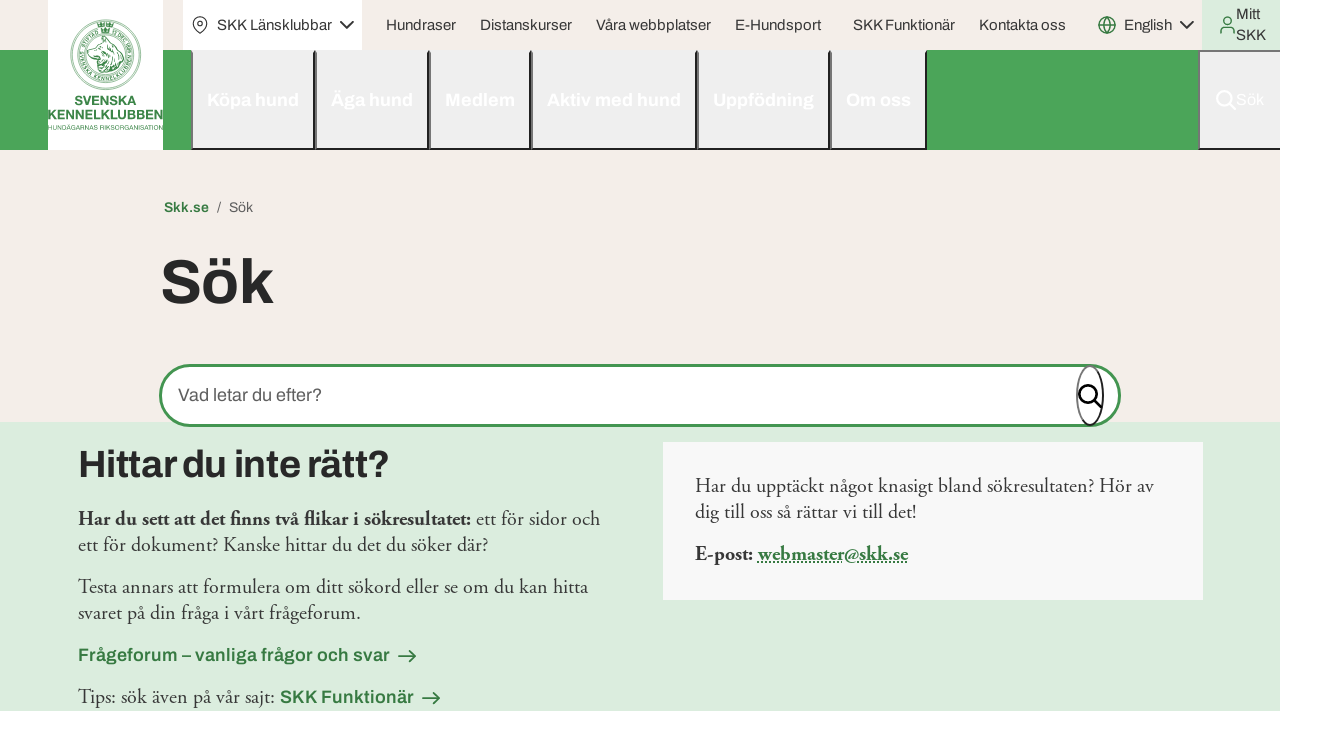

--- FILE ---
content_type: image/svg+xml
request_url: https://www.skk.se/assets/icons/close-white.svg
body_size: -438
content:
<svg width="20" height="20" viewBox="0 0 20 20" fill="none" xmlns="http://www.w3.org/2000/svg">
    <path d="M17.9357 17.9357C11.7992 11.7992 8.35868 8.35868 2.22219 2.22218" stroke="white" stroke-width="2" stroke-linecap="round" stroke-linejoin="round"/>
    <path d="M17.9357 2.22217L2.22218 17.9357" stroke="white" stroke-width="2" stroke-linecap="round" stroke-linejoin="round"/>
</svg>

--- FILE ---
content_type: image/svg+xml
request_url: https://www.skk.se/assets/icons/link-arrow.svg
body_size: -547
content:
<svg xmlns="http://www.w3.org/2000/svg" width="18" height="13" viewBox="0 0 18 13" fill="none">
<path d="M11.6913 11.2915L17 6.14576L11.6913 1" stroke="#439551" stroke-width="1.8" stroke-linecap="round" stroke-linejoin="round"/>
<path d="M1 6.1461L16.447 6.1461" stroke="#439551" stroke-width="1.8" stroke-linecap="round"/>
</svg>

--- FILE ---
content_type: image/svg+xml
request_url: https://www.skk.se/globalassets/sokk/sokk-media/logotyper/sokk_logo_top.svg
body_size: 10716
content:
<svg width="160" height="112" viewBox="0 0 160 112" fill="none" xmlns="http://www.w3.org/2000/svg">
  <g>
    <path d="M94.13,91.02c-.07-.5-.13-.9-.19-1.3-.07-.05-.15-.11-.22-.16-.06.15-.1.32-.2.44-1.16,1.51-1.68,3.3-2.16,5.09-.55,2.03-1,4.08-1.49,6.12-.05.19-.05.39-.09.7.75-.89,1.4-1.71,2.1-2.48.93-1.02,1.95-1.96,3.22-2.57.95-.46,1.93-.54,3.06-.32-.32.6-.6,1.17-.94,1.69-.07.11-.4.13-.58.08-1.35-.33-2.59-.16-3.64.79-.19.17-.34.53-.3.77.34,2.29.97,4.51,1.85,6.65.25.6.51,1.29,1.29,1.36.76.06,1.09-.57,1.47-1.07.2-.27.38-.56.64-.94.05.21.1.29.07.35-.46,1.15-1.09,2.18-2.14,2.89-1.13.76-2.33.53-2.88-.76-.72-1.67-1.22-3.44-1.78-5.18-.17-.54-.23-1.11-.34-1.67-.06-.02-.11-.04-.17-.06-.46.81-1.02,1.58-1.34,2.44-.49,1.28-.8,2.64-1.21,3.95-.08.26-.27.55-.49.69-.69.43-1.42.8-2.17,1.21-.03-.15-.07-.21-.05-.26,1.4-3.59,2.07-7.37,2.92-11.1.54-2.36,1.2-4.68,2.6-6.7.71-1.02,1.58-1.93,2.45-2.97-.29-.48-.85-.78-1.52-.88-1.52-.22-2.81.26-3.88,1.34-1.04,1.04-1.72,2.31-2.23,3.67-1.25,3.28-2.05,6.69-2.74,10.12-.24,1.21-.47,2.43-.67,3.64-.04.22.07.46.11.69.23-.06.48-.07.69-.18.32-.16.6-.39,1.02-.49-.07.12-.11.29-.21.36-1.16.82-2.3,1.67-3.5,2.42-.63.39-.88.19-.76-.55.82-4.9,1.73-9.78,3.56-14.42.98-2.51,2.43-4.68,4.78-6.13,1.58-.98,3.28-1.44,5.14-1.11.43.08.88.27,1.23.52.33.23.55.22.88.06,1.38-.66,2.83-.89,4.34-.57.86.18,1.53.65,1.76,1.54.21.8,0,1.51-.6,2.09-.06.06-.13.1-.2.14-.03.02-.08,0-.18.02-.03-.27-.06-.54-.1-.82-.37-2.24-3.22-3.29-4.98-1.81-.13.11-.15.39-.14.59.05.74-.09,1.4-.68,1.89-.09.07-.2.11-.37.2Z" fill="black"/>
    <path d="M64.13,82.6c.39-1.19.8-2.37,1.15-3.57.59-2.04,1.14-4.08,1.69-6.13.07-.27.1-.57.1-.86,0-.66-.39-.97-.95-.63-.69.43-1.34.96-1.9,1.55-2.12,2.24-3.28,4.96-3.85,7.95-.08.4-.24.65-.61.84-.72.37-1.42.8-2.24,1.1.11-.32.23-.64.32-.96.74-2.85,1.5-5.69,2.2-8.54.1-.43.08-1.15-.19-1.35-.46-.34-.93.18-1.34.47-.28.2-.54.43-.81.65-.05-.05-.1-.11-.15-.16.09-.14.16-.31.29-.41,1.08-.89,2.15-1.8,3.26-2.64.41-.31.97-.64,1.49-.31.55.36.3.99.21,1.49-.2,1.18-.46,2.34-.74,3.69.22-.29.34-.46.47-.62,1.25-1.6,2.62-3.08,4.36-4.16.43-.26.93-.45,1.43-.54.79-.14,1.28.26,1.23,1.05-.05.83-.25,1.66-.42,2.48-.09.44-.25.86-.28,1.35.1-.11.2-.21.29-.32,1.1-1.43,2.31-2.75,3.82-3.76.55-.37,1.21-.65,1.85-.79.93-.21,1.42.22,1.34,1.16-.08.89-.27,1.79-.51,2.66-.49,1.85-1.06,3.68-1.57,5.52-.1.37-.15.77-.16,1.16-.01.76.44,1.03,1.08.6.49-.33.9-.78,1.33-1.19.16-.15.3-.32.45-.48l.15.08c-.05.14-.08.31-.16.43-.83,1.15-1.81,2.14-3.05,2.84-.18.1-.37.18-.57.24-1.22.42-1.95-.06-1.74-1.33.29-1.76.77-3.49,1.21-5.22.26-1.04.63-2.05.84-3.1.09-.46.1-1.19-.18-1.42-.5-.42-1.06.09-1.46.44-1.76,1.57-3.16,3.42-3.96,5.66-.38,1.06-.6,2.18-.9,3.27-.05.17-.08.41-.21.49-.82.5-1.66.96-2.5,1.43-.03-.04-.06-.08-.1-.13Z" fill="black"/>
    <path d="M35.61,80.55c.57-.48,1.13-.96,1.83-1.55-.08.29-.07.43-.14.52-.95,1.27-2.08,2.35-3.53,3.02-.81.37-1.18.15-1.05-.74.25-1.67.6-3.32.92-4.97.03-.14.06-.28.02-.46-.26.39-.52.78-.79,1.17-1.13,1.64-2.36,3.18-4.01,4.33-.45.31-.96.58-1.48.75-.9.31-1.46-.08-1.54-1.02-.13-1.51.25-2.95.74-4.35,1.09-3.16,3.12-5.54,6.11-7.05.74-.37,1.6-.51,2.39-.79.21-.07.49-.27.53-.45.38-1.79.74-3.59,1.04-5.39.18-1.07-.19-1.31-1.22-.91-.26.1-.51.21-.86.21.07-.1.11-.24.21-.29,1.05-.57,2.07-1.2,3.17-1.65,1.12-.46,1.62-.05,1.38,1.12-.5,2.38-1.09,4.73-1.64,7.1-.77,3.33-1.54,6.66-2.29,9.99-.09.42-.06.86-.08,1.3.09.04.18.08.28.13ZM35.2,70.92c-2.07-.53-3.78.14-4.84,1.91-1.19,1.99-1.84,4.17-2.09,6.46-.05.46-.19,1.09.34,1.25.36.11.87-.19,1.28-.38.23-.1.43-.32.6-.52.62-.74,1.28-1.46,1.81-2.26,1.33-1.97,2.32-4.11,2.91-6.47Z" fill="black"/>
    <path d="M145.03,76.48c-1.1,1.35-2.1,2.77-3.3,4-.8.82-1.8,1.51-2.82,2.04-1.07.56-1.81.05-1.77-1.17.12-3.73,1.48-6.93,4.3-9.44,1.44-1.28,3.06-2.23,5.01-2.52.18-.03.42-.26.46-.44.38-1.79.74-3.59,1.06-5.39.18-1.04-.17-1.3-1.16-.93-.28.1-.55.22-.91.22.07-.1.12-.24.22-.29,1.07-.57,2.11-1.21,3.23-1.67,1.02-.42,1.51-.02,1.31,1.05-.37,1.94-.84,3.86-1.29,5.78-.83,3.55-1.7,7.09-2.51,10.64-.15.66-.16,1.36-.24,2.04l.26.16c.59-.48,1.18-.96,1.88-1.53-.06.25-.06.37-.12.45-.92,1.27-2.04,2.32-3.46,3.02-.91.44-1.28.22-1.13-.77.23-1.59.57-3.16.87-4.73.03-.18.08-.35.12-.5ZM146.64,70.95c-2.16-.55-3.9.06-4.88,1.78-.66,1.15-1.16,2.4-1.58,3.66-.33.98-.46,2.04-.59,3.08-.05.34.09.98.28,1.03.35.1.81-.07,1.18-.23.31-.14.56-.42.8-.67,1.28-1.3,2.29-2.81,3.06-4.46.63-1.35,1.15-2.76,1.74-4.2Z" fill="black"/>
    <path d="M131.63,90.08c.12-.11.21-.26.35-.33.96-.51,1.91-1.07,2.91-1.49,1.17-.5,1.66-.11,1.39,1.11-.74,3.42-1.54,6.82-2.33,10.23-.12.54-.26,1.07-.31,1.64.53-.62,1.01-1.28,1.59-1.84.84-.81,1.72-1.6,2.65-2.3.58-.44,1.32-.84,2.07-.42.72.41.72,1.21.7,1.93-.11,3.84-1.53,7.05-4.62,9.42-1.63,1.26-3.49,1.63-5.49,1.14-.31-.08-.61-.22-.89-.31.5-1.95,1.05-3.82,1.47-5.72.87-3.92,1.67-7.85,2.5-11.78.04-.2.06-.41.08-.61.09-.98-.2-1.2-1.14-.85-.28.1-.55.22-.82.33-.03-.05-.07-.1-.1-.15ZM138.17,100.37c0-.08.02-.17,0-.25-.06-.56.11-1.28-.51-1.54-.63-.27-1.17.23-1.55.66-.79.89-1.53,1.82-2.23,2.79-1.1,1.52-1.19,3.39-1.67,5.13-.15.54.07.8.54.98,1.36.52,2.72.05,3.56-1.31,1.22-1.97,1.71-4.17,1.85-6.46Z" fill="black"/>
    <path d="M118,108.84c1.55-5.32,2.65-10.66,3.73-16,.15-.75.27-1.5.35-2.26.08-.76-.22-.99-.96-.75-.34.11-.67.25-1.01.38-.03-.04-.06-.08-.09-.13.09-.11.16-.25.28-.31,1.02-.54,2.02-1.12,3.08-1.57,1.04-.44,1.54-.03,1.3,1.09-.7,3.28-1.47,6.55-2.21,9.82-.16.71-.36,1.42-.58,2.25.79-.89,1.44-1.71,2.18-2.45.66-.65,1.39-1.22,2.12-1.78.29-.22.65-.37.99-.49.97-.33,1.68.01,1.73,1.03.06,1.22.01,2.48-.24,3.67-.61,2.79-2.06,5.1-4.4,6.79-1.66,1.19-3.49,1.51-5.47,1.02-.28-.07-.53-.2-.8-.31ZM126.56,100.52c0-.19,0-.23,0-.27-.05-.6.16-1.38-.5-1.67-.67-.3-1.25.26-1.64.73-.9,1.09-1.9,2.17-2.5,3.42-.64,1.35-.83,2.91-1.29,4.36-.21.66.07.9.62,1.07,1.48.48,2.79-.09,3.65-1.65,1.05-1.91,1.55-3.98,1.67-6Z" fill="black"/>
    <path d="M136.5,79.01c0,.06.02.13,0,.18-.98,1.46-2.16,2.72-3.85,3.35-1.09.41-1.78-.1-1.66-1.26.11-1.08.34-2.15.62-3.21.42-1.59.93-3.16,1.37-4.74.12-.41.18-.85.19-1.28.02-.67-.36-.93-.96-.62-.49.25-.95.58-1.34.97-2.3,2.27-3.73,5.01-4.32,8.17-.13.68-.41,1.1-1.01,1.39-.62.3-1.21.67-1.98,1.11.12-.39.17-.6.24-.8,1.09-3.03,1.88-6.14,2.39-9.31.05-.31-.02-.8-.23-.94-.19-.13-.64.05-.95.17-.24.1-.43.31-.65.47-.2.15-.4.31-.6.46-.04-.04-.09-.07-.13-.11.06-.13.1-.29.2-.37,1.12-.93,2.26-1.85,3.39-2.77.02-.01.04-.02.06-.03.47-.08.93-.16,1.4-.25.07.44.26.9.2,1.33-.13,1-.38,1.98-.58,2.97-.04.22-.09.43-.03.71.17-.21.34-.42.51-.64,1.15-1.44,2.41-2.78,3.96-3.78.51-.33,1.1-.58,1.69-.7.9-.19,1.38.22,1.32,1.13-.05.81-.21,1.63-.43,2.42-.5,1.85-1.08,3.67-1.59,5.52-.14.49-.18,1.01-.19,1.53-.01.68.39.93.96.55.54-.36,1-.84,1.48-1.29.14-.13.22-.34.32-.51.06.06.13.12.19.19Z" fill="black"/>
    <path d="M103.36,79.03c-.06.14-.1.29-.19.41-.81,1.11-1.77,2.06-2.96,2.77-.19.11-.41.2-.62.28-1.25.44-1.97-.03-1.78-1.34.22-1.52.63-3.02,1.02-4.51.33-1.3.76-2.57,1.09-3.86.12-.46.32-1.05-.17-1.37-.52-.33-1.01.08-1.39.4-2.01,1.73-3.5,3.82-4.33,6.35-.3.92-.49,1.87-.77,2.79-.09.28-.29.58-.53.74-.7.46-1.44.85-2.34,1.36.12-.42.18-.64.26-.86,1.04-2.89,1.8-5.86,2.31-8.89.07-.43-.1-.89-.15-1.34-.44.16-.91.27-1.33.48-.32.16-.57.44-.85.67-.05-.03-.09-.07-.14-.1.05-.12.07-.29.16-.36,1.18-.96,2.36-1.91,3.55-2.86.06-.05.14-.08.22-.11,1-.43,1.49-.1,1.33.98-.16,1.14-.43,2.26-.65,3.39-.03.18-.07.35-.11.54.94-1.01,1.82-2.04,2.79-2.97.66-.64,1.45-1.15,2.19-1.71.11-.09.25-.14.39-.2.62-.23,1.29-.53,1.88-.07.56.44.43,1.15.28,1.73-.41,1.63-.91,3.25-1.35,4.88-.29,1.07-.59,2.15-.79,3.24-.07.38.14.8.22,1.2.41-.13.88-.18,1.21-.42.52-.38.93-.9,1.39-1.36l.15.11Z" fill="black"/>
    <path d="M26.64,90.38c-1.06.11-1.13.92-1.31,1.65-.67,2.7-1.32,5.4-2.01,8.09-.63,2.49-1.74,4.75-3.32,6.78-.14.17-.26.35-.43.58,1.18.62,2.42.53,3.61.69-.92,1.66-3.97,1.67-6.03.92.4-.41.72-.84,1.13-1.14.88-.63,1.34-1.5,1.57-2.51.77-3.33,1.51-6.66,2.28-9.99.36-1.53.76-3.05,1.16-4.61-2.27.08-4.57.46-6.43,2.12-1.96,1.75-2.48,5.58-1.14,7.84.44.75,1.06,1.3,1.85,1.68.17.08.33.18.49.27-.02.06-.03.11-.05.17-.17,0-.34.02-.5,0-4.14-.7-5.97-5.01-3.61-8.5,1.26-1.86,3.11-2.85,5.2-3.45,2.36-.69,4.8-.76,7.23-.81.07,0,.14.04.22.06.03.05.06.11.09.16Z" fill="black"/>
    <path d="M117.14,96.34c-.13.39-.18.6-.26.8-1.06,2.74-1.67,5.6-2.21,8.48-.06.34-.08.7-.07,1.05.02.56.33.77.82.48.51-.3.94-.73,1.4-1.1.09-.07.19-.14.4-.14-.07.16-.11.36-.23.46-1.08.91-2.17,1.82-3.27,2.7-.15.12-.37.17-.57.23-.82.22-1.23-.06-1.13-.9.12-1.12.36-2.23.56-3.35.03-.2.09-.39.17-.74-.75.88-1.34,1.7-2.05,2.39-.84.81-1.76,1.54-2.7,2.24-.35.26-.83.38-1.27.45-.89.14-1.3-.21-1.3-1.1,0-.59.06-1.2.21-1.77.51-2.04,1.07-4.06,1.59-6.1.11-.44.18-.89.2-1.34.03-.54-.22-.73-.74-.53-.38.14-.72.38-1.08.59-.17.1-.33.22-.49.33-.05-.04-.09-.07-.14-.11.1-.16.17-.37.31-.47,1.09-.73,2.2-1.45,3.31-2.16.1-.07.23-.1.35-.13.83-.25,1.24.05,1.1.89-.19,1.16-.46,2.3-.73,3.44-.42,1.74-.9,3.47-1.31,5.21-.11.47-.26,1.13.28,1.32.35.12.98-.14,1.31-.43,1.99-1.73,3.39-3.87,4.12-6.41.27-.93.45-1.88.69-2.82.04-.15.1-.36.22-.41.78-.35,1.57-.66,2.53-1.06Z" fill="black"/>
    <path d="M69.61,105.83c-.07.15-.13.32-.23.46-.81,1.09-1.75,2.03-2.94,2.7-.18.1-.37.19-.56.25-1.14.39-1.88-.09-1.69-1.27.27-1.66.72-3.29,1.12-4.92.28-1.14.67-2.25.93-3.39.08-.38-.1-.81-.16-1.22-.42.1-.93.08-1.24.32-1.73,1.34-3.02,3.05-3.86,5.05-.53,1.26-.81,2.63-1.24,3.94-.08.26-.28.54-.5.69-.68.44-1.41.82-2.24,1.29.05-.29.05-.43.1-.55,1.07-2.86,1.82-5.81,2.33-8.82.08-.44-.1-.93-.17-1.39-.44.17-.9.32-1.32.53-.29.15-.53.39-.79.6-.04-.04-.08-.07-.12-.11.04-.1.05-.23.13-.29,1.11-.92,2.22-1.83,3.33-2.74.09-.08.22-.12.33-.17,1.01-.45,1.49-.14,1.34.94-.14,1.04-.39,2.06-.59,3.09-.04.2-.08.39-.02.65.11-.12.23-.24.33-.37,1.17-1.48,2.44-2.86,4.04-3.88.47-.3,1.03-.54,1.58-.65.91-.18,1.37.21,1.3,1.14-.06.81-.23,1.63-.44,2.42-.51,1.89-1.08,3.76-1.6,5.64-.1.37-.13.77-.12,1.16.02.57.39.8.88.51.5-.31.93-.73,1.38-1.13.19-.17.35-.38.52-.57.06.04.12.07.18.11Z" fill="black"/>
    <path d="M43.5,109.55c.25-.75.55-1.49.74-2.26.6-2.33,1.18-4.67,1.72-7.02.09-.4-.09-.86-.15-1.29-.43.14-.87.24-1.27.44-.32.16-.58.44-.87.67-.04-.05-.09-.09-.13-.14.06-.11.1-.26.19-.33,1.06-.88,2.12-1.76,3.19-2.62.16-.13.36-.21.55-.28.91-.35,1.35-.05,1.21.91-.16,1.1-.41,2.18-.62,3.27-.04.19-.08.39-.13.64.92-.99,1.73-1.97,2.65-2.83.75-.7,1.6-1.3,2.46-1.84.57-.36,1.31-.6,1.92-.14.58.43.43,1.15.28,1.73-.42,1.66-.93,3.29-1.37,4.94-.28,1.03-.52,2.08-.71,3.13-.05.29.07.79.28.9.21.12.69-.03.93-.21.57-.43,1.06-.96,1.69-1.41-.05.14-.07.31-.16.43-.84,1.17-1.85,2.16-3.13,2.84-.18.1-.38.17-.58.22-1.01.27-1.66-.18-1.52-1.21.19-1.38.51-2.75.86-4.1.35-1.38.81-2.72,1.17-4.1.13-.48.36-1.1-.15-1.43-.53-.35-1.04.1-1.43.45-1.72,1.52-3.1,3.32-3.89,5.49-.41,1.12-.66,2.29-.99,3.44-.04.15-.07.37-.18.44-.8.48-1.62.93-2.44,1.39-.04-.04-.08-.07-.12-.11Z" fill="black"/>
    <path d="M1.7,79.73c.49.34.88.65,1.31.89,1.87,1.08,3.89,1.32,5.98.86,1.37-.3,2.43-1.08,2.78-2.51.35-1.42-.03-2.66-1.2-3.6-.75-.61-1.53-1.18-2.3-1.77-.33-.25-.66-.49-.98-.76-2.26-1.95-2.45-4.9-.42-7.1,1.51-1.64,3.48-2.47,5.62-2.91,1.6-.33,3.22-.32,4.94-.13-.48.78-.9,1.47-1.28,2.09-1.13-.24-2.17-.6-3.22-.64-1.09-.04-2.25.04-3.27.39-2.32.77-3.08,3.69-1.43,5.5.87.97,1.99,1.71,3,2.56.36.3.74.59,1.09.92,1.76,1.62,2.02,3.89.64,5.86-1.35,1.91-3.3,2.89-5.54,3.29-1.8.32-3.61.29-5.4-.19-1.05-.28-1.07-.31-.75-1.32.14-.45.28-.9.44-1.42Z" fill="black"/>
    <path d="M89.7,69.52c-1.44,3.55-2.31,7.14-2.71,10.85.09.06.19.12.28.18.58-.47,1.17-.95,1.75-1.42.03.02.07.03.1.05-.06.14-.09.31-.18.43-.89,1.18-1.96,2.17-3.29,2.84-1.02.52-1.4.27-1.23-.88.21-1.46.54-2.91.82-4.36.05-.24.11-.47.04-.77-.13.19-.26.38-.38.57-1.2,1.84-2.54,3.56-4.34,4.85-.46.33-.99.59-1.53.77-.85.28-1.37-.07-1.47-.96-.17-1.62.24-3.15.79-4.64,1.29-3.47,3.63-5.95,7.11-7.27,1.35-.51,2.77-.49,4.24-.24ZM87.04,70.94c-2.04-.53-3.74.07-4.82,1.67-.38.56-.7,1.17-.96,1.79-.7,1.68-1.24,3.41-1.3,5.25,0,.31.12.78.34.9.23.12.69,0,.96-.17.43-.26.83-.62,1.17-.99,1.44-1.54,2.51-3.32,3.35-5.23.46-1.05.84-2.13,1.25-3.21Z" fill="black"/>
    <path d="M122.86,69.53c-1.38,3.45-2.29,6.96-2.66,10.6-.01.1.08.22.17.43.35-.25.68-.45.97-.69.29-.24.55-.52.96-.92-.05.3-.03.43-.08.51-.96,1.32-2.12,2.41-3.63,3.09-.75.34-1.11.13-1-.68.23-1.61.56-3.2.85-4.8.04-.19.09-.38.01-.63-.14.22-.29.43-.43.65-1.2,1.81-2.54,3.51-4.32,4.79-.4.28-.85.52-1.3.69-1.04.39-1.68,0-1.71-1.12-.02-.73.05-1.49.2-2.2.87-4.18,3.09-7.36,7.02-9.22,1.56-.74,3.21-.8,4.95-.51ZM120.22,70.92c-2.45-.5-4.03.18-5.13,2.15-.42.75-.83,1.54-1.05,2.36-.39,1.44-.69,2.91-.9,4.39-.11.77.43,1.05,1.12.65.42-.24.82-.56,1.16-.91,1.51-1.53,2.6-3.35,3.48-5.29.49-1.08.88-2.21,1.33-3.36Z" fill="black"/>
    <path d="M119.49,63.79c-.05-.36-.09-.65-.14-.95-.26-1.63-1.37-2.5-3.04-2.42-1.36.07-2.45.66-3.34,1.65-1.11,1.23-1.8,2.7-2.35,4.24-1.27,3.56-2.07,7.24-2.8,10.93-.17.89-.33,1.78-.46,2.68-.03.18.02.47.14.55.12.08.39,0,.56-.09.37-.2.72-.45,1.19-.58-.07.12-.1.29-.21.36-1.23.86-2.44,1.74-3.71,2.54-.55.35-.81.12-.7-.53.7-4.44,1.63-8.83,3-13.11.77-2.38,1.79-4.65,3.59-6.48,1.78-1.8,3.86-2.96,6.47-2.84.58.03,1.2.16,1.73.4,1.37.64,1.56,2.61.38,3.5-.07.06-.17.08-.31.15Z" fill="black"/>
    <path d="M103.03,106.61c-.08.12-.13.28-.24.36-1.16.82-2.3,1.66-3.5,2.41-.61.38-.89.18-.77-.5.91-5.22,1.8-10.44,3.95-15.33,1.2-2.73,3.04-4.89,5.9-6.02,1.24-.49,2.53-.62,3.83-.34,1.72.36,2.44,2.25,1.33,3.46-.13.14-.3.25-.55.44-.05-.38-.08-.64-.12-.9-.24-1.63-1.24-2.47-2.88-2.45-1.27.02-2.31.54-3.19,1.43-1.2,1.22-1.91,2.73-2.46,4.31-1.47,4.19-2.37,8.53-3.13,12.89-.05.28.04.59.07.88.3-.1.61-.16.9-.3.26-.12.48-.32.73-.48l.12.12Z" fill="black"/>
    <path d="M25.56,72.26c-.53,4.5-2.56,8.08-6.74,10.26-.23.12-.5.18-.76.24-1.28.3-2.2-.27-2.49-1.55-.31-1.34-.08-2.67.25-3.97.75-2.99,2.36-5.41,5.01-7.07.81-.51,1.69-.86,2.67-.85,1,0,1.6.42,1.85,1.39.12.47.14.97.22,1.54ZM23.24,73.67c-.05-.57-.05-1.15-.15-1.71-.19-1.12-1.16-1.64-2.17-1.09-.48.26-.93.69-1.25,1.15-1.06,1.52-1.53,3.28-1.75,5.08-.13,1.02-.15,2.09,0,3.11.15,1.04,1.13,1.48,2.01.9.66-.43,1.27-1.06,1.69-1.73,1.07-1.73,1.45-3.69,1.62-5.71Z" fill="black"/>
    <path d="M36.76,90.22c-.51.21-1.02.33-1.42.61-1.33.94-2.66,1.88-3.9,2.92-1.59,1.34-3.1,2.78-4.62,4.21-.15.14-.26.5-.18.67,1.17,2.64,2.4,5.24,4.11,7.59.98,1.35,2.07,2.56,3.9,3.05-.24.14-.34.25-.45.26-1.91.3-3.77.13-4.98-1.55-1.3-1.79-2.41-3.72-3.56-5.62-.42-.7-.71-1.49-1.07-2.22-.16-.32-.13-.56.12-.83,2.42-2.59,4.85-5.17,7.24-7.78,1.28-1.4,2.88-1.62,4.64-1.44.05,0,.09.06.19.13Z" fill="black"/>
    <path d="M46.27,78.55c0,.11.03.24-.02.33-1.05,1.79-2.38,3.29-4.47,3.84-1.8.48-2.97-.39-3.05-2.25-.14-3.3,1.02-6.13,3.27-8.52.98-1.04,2.13-1.89,3.49-2.39.36-.13.76-.2,1.15-.22,1.11-.05,1.58.45,1.55,1.57-.03,1.1-.53,1.97-1.34,2.68-1.38,1.21-3.02,1.93-4.79,2.31-.54.12-.79.34-.82.86-.06,1.02-.25,2.05-.18,3.06.09,1.28,1.08,1.78,2.27,1.28,1.03-.43,1.74-1.23,2.39-2.09.13-.17.26-.35.39-.52.05.02.11.04.16.06ZM41.5,75.38c.77-.16,1.4-.22,1.99-.42,1.58-.53,2.48-1.67,2.53-3.15.02-.48.06-1.09-.45-1.24-.4-.12-1,0-1.37.25-1.55,1.04-2.12,2.69-2.71,4.55Z" fill="black"/>
    <path d="M47.92,82.84c.05-.17.09-.34.15-.5,1.04-2.83,1.76-5.74,2.33-8.7.07-.38.1-.78.09-1.17-.01-.53-.29-.73-.77-.5-.45.23-.85.57-1.27.86-.12.09-.25.16-.37.25l-.12-.1c.06-.13.1-.29.2-.37,1.12-.93,2.26-1.85,3.39-2.77.09-.08.22-.12.33-.17,1.01-.44,1.49-.13,1.35.94-.14,1.04-.37,2.06-.56,3.09-.04.22-.09.43-.15.73.77-1.03,1.45-2,2.2-2.92.74-.9,1.58-1.71,2.76-1.98.51-.11,1.04-.09,1.56-.13l.11.19c-.46.71-.92,1.43-1.4,2.13-.05.07-.27.07-.4.05-1.32-.22-2.34.31-3.16,1.28-1.35,1.6-2.16,3.49-2.81,5.46-.26.8-.41,1.64-.67,2.44-.09.27-.3.57-.54.72-.68.45-1.41.83-2.12,1.24-.05-.03-.09-.07-.14-.1Z" fill="black"/>
    <path d="M77.82,105.42c-.07.17-.11.36-.21.51-.77,1.3-1.79,2.35-3.11,3.11-.18.1-.37.19-.56.26-1.69.59-3.55.35-3.53-2.33.03-4.46,2.02-7.8,5.93-9.96.54-.3,1.2-.45,1.82-.52.96-.1,1.5.47,1.47,1.45-.03,1.12-.55,2.01-1.4,2.71-1.38,1.14-3,1.8-4.72,2.18-.42.09-.61.26-.64.67-.07.98-.25,1.97-.22,2.94.05,1.42,1.13,2.05,2.36,1.34.81-.47,1.45-1.25,2.15-1.9.18-.17.32-.37.48-.56.05.03.11.07.16.1ZM73.14,102.24c.52-.06.86-.08,1.2-.14,1.87-.34,3.08-1.52,3.17-3.17.02-.4-.12-1.03-.39-1.18-.32-.17-.94-.06-1.29.15-1.55.97-2.12,2.57-2.69,4.34Z" fill="black"/>
    <path d="M41.95,105.41c-.06.16-.1.33-.18.48-.77,1.33-1.79,2.43-3.15,3.14-.53.28-1.16.46-1.76.5-1.35.09-2.13-.55-2.25-1.9-.3-3.43.88-6.35,3.29-8.77.98-.99,2.1-1.8,3.45-2.21.71-.22,1.5-.43,2.08.23.59.67.39,1.48.11,2.22-.4,1.06-1.22,1.79-2.19,2.26-1.2.58-2.46,1.02-3.72,1.47-.32.12-.57.19-.6.57-.08,1.06-.28,2.13-.22,3.18.07,1.28,1.06,1.78,2.27,1.26.98-.42,1.66-1.2,2.28-2.03.13-.17.26-.34.4-.51.06.03.13.07.19.1ZM37.28,102.23c.49-.05.84-.07,1.18-.13,1.97-.34,3.22-1.68,3.21-3.4,0-1.05-.6-1.41-1.54-.93-.18.09-.36.21-.51.34-1.26,1.04-1.83,2.47-2.34,4.12Z" fill="black"/>
    <path d="M148.98,80.27c.23.19.38.32.53.45.84.73,1.82.95,2.89.76,1.43-.25,2.11-1.57,1.47-2.98-.27-.59-.7-1.11-1.06-1.66-.24-.36-.5-.71-.7-1.09-.64-1.18-.55-2.34.15-3.46,1.27-2.03,4.16-3.3,6.66-2.87-.35.65-.69,1.27-.96,1.77-.9-.17-1.7-.45-2.5-.46-1.66-.02-2.46,1.33-1.69,2.8.33.63.78,1.21,1.21,1.79,1.5,2.08,1.35,3.76-.53,5.52-1.3,1.22-2.8,1.94-4.62,1.9-.25,0-.5-.03-.73-.1-.43-.13-.67-.36-.49-.87.16-.46.24-.94.39-1.51Z" fill="black"/>
    <path d="M26.81,66.27c0,.84-.62,1.5-1.4,1.51-.71,0-1.18-.49-1.16-1.22.02-.86.68-1.54,1.47-1.52.66.02,1.1.52,1.09,1.24Z" fill="black"/>
    <path d="M22.57,66.26c0,.84-.61,1.51-1.38,1.52-.73.01-1.17-.45-1.17-1.21,0-.87.65-1.55,1.44-1.54.66,0,1.11.5,1.11,1.22Z" fill="black"/>
  </g>
  <g>
    <path d="M121.83,41.22c-2.07-2.33-4.73-3.9-7.37-5.46-2.59-1.53-5.44-2.32-8.37-2.89-.82-.16-1.67-.34-2.41-.71-.79-.39-1.45-1.03-2.09-1.5.29-.72.58-1.49.92-2.25.09-.19.28-.35.46-.47.9-.62,1.82-1.2,2.71-1.84,2.14-1.53,3.99-3.35,5.27-5.65,1.68-3.03,1.55-6.34,1.16-9.65-.05-.41-.13-.84-.69-.88-.55-.04-.71.35-.83.75-.33,1.12-.95,2.06-1.73,2.89-.73.78-1.54,1.48-2.37,2.26,1.57-.73,2.88-1.7,4.07-3.05,0,.9-.01,1.62,0,2.34.05,2.54-.85,4.72-2.42,6.7-1.69,2.13-3.74,3.88-5.69,5.74-.23.22-.58.32-.88.48-.05-.04-.1-.08-.15-.12.18-.69.37-1.37.53-2.06.04-.16-.06-.36-.1-.54-.17.04-.36.04-.5.13-.68.43-1.34.89-2.01,1.33-.04.02-.11,0-.19,0v-.52c-.59.36-1.14.69-1.69,1.03.37-.87,1.03-1.58.94-2.75-.91.57-1.68,1.2-2.56,1.56-.91.37-1.92.48-2.93.72-.04-.8-.07-1.47-.11-2.21-.99,1.06-1.89,2.02-2.87,3.06-.04-.94-.14-1.74-.67-2.48-.97,1.11-2.25,1.48-3.6,1.92.62-.67,1.17-1.28,1.73-1.88-.98.2-1.84.51-2.73.78-.2.06-.43,0-.65-.02.09-.05.2-.08.28-.14,3.17-2.17,4.55-5.3,4.63-9.02.02-.95.34-1.51,1.05-1.97.29-.19.6-.36.92-.48,1.27-.49,2.6-.52,3.95-.55,1.14-.02,2.32-.08,3.42-.38,2.6-.73,5.03-1.83,7-3.93v5.41c.75-1.68.85-3.36.86-5.05,0-.97.05-1.93.03-2.9,0-.2-.18-.51-.33-.55-.16-.04-.48.14-.57.31-.68,1.36-1.78,2.31-3.02,3.11-.69.45-1.42.83-2.25,1.31.15-1.46-.21-2.58-1.02-3.57-.52-.63-.94-1.29-.92-2.17,0-.2-.23-.57-.39-.59-.25-.04-.56.11-.8.26-.41.26-.75.67-1.19.84-.84.33-1.71.58-2.59.79-1.24.3-2.51.45-3.73.83-.76.23-1.43.75-2.28,1.22.15-.66.32-1.22.38-1.8.02-.25-.13-.66-.31-.75-.19-.08-.67.07-.76.25-.55,1.12-1.53,1.81-2.45,2.57-.09.08-.23.11-.48.23.7-1.1.88-2.14.64-3.26-.23-1.04-.41-2.1.02-3.16.14-.36-.12-.61-.5-.57-.27.03-.56.15-.78.31-1.28.94-2.56,1.87-3.81,2.85-.43.34-.76.8-1.13,1.21-.1.11-.18.23-.19.23-.67-.62-1.24-1.33-1.97-1.78-1.35-.85-2.96-.95-4.49-1.23-.49-.09-.78.2-.84.69-.11,1.02-.21,2.04-.31,3.07-.03.28-.04.56-.06.93-1.28-.48-2.42-1-3.27-2.02-.29-.35-.53-.77-.9-1.01-.3-.2-.78-.32-1.12-.23-.28.07-.58.47-.66.78-.13.51-.11,1.06-.1,1.59.02,1.83.17,3.67.05,5.48-.11,1.61.18,3.14.47,4.69.04-.12.06-.24.05-.36-.01-1.47.19-2.91.7-4.3.5-1.37.74-2.78.75-4.24,0-.23.05-.47.07-.74.88.42,1.68.85,2.51,1.19,2.21.9,4.13,2.28,5.77,3.95,1.87,1.91,3.06,4.3,3.61,6.92.37,1.77.53,3.58.12,5.4-.21.95-.99,1.31-1.65,1.95-.03-.45-.04-.78-.06-1.11-.06-.02-.13-.04-.19-.06-.3,1-.75,1.88-1.72,2.53v-1.36c-.48.53-.88.9-1.19,1.32-.28.39-.55.45-.98.26-.89-.37-1.82-.69-2.86-1.08.27.44.47.76.74,1.21-.58-.17-1.01-.31-1.54-.47.18.33.31.57.44.8-.03.04-.06.08-.09.12-.83-.41-1.67-.82-2.48-1.22v.42c-.78-.65-1.51-1.24-2.23-1.84-.04.03-.08.06-.12.08.37.69.73,1.38,1.14,2.14-.3-.04-.55-.03-.77-.1-1.13-.37-2.24-.82-3.38-1.15-.78-.22-1.27-.7-1.64-1.37-.18-.34-.36-.69-.55-1.04-.28-.5-.57-1-.92-1.61-.16.51-.27.84-.43,1.33-.62-.66-1.17-1.2-1.66-1.79-.25-.31-.49-.7-.53-1.08-.24-2-.42-4.01-.6-6.02-.03-.34.06-.7.11-1.13.89.63,1.61,1.28,2.43,1.71,2,1.06,4.08,1.96,6.07,3.03,1.91,1.02,3.77,2.13,5.36,3.63,1.39,1.32,2.72,2.68,3.93,3.88-.12-.24-.33-.71-.6-1.15-2.76-4.53-6.69-7.69-11.57-9.63-1.8-.72-3.4-1.62-4.83-2.91-.99-.89-1.52-1.89-1.22-3.26.23-1.01.41-2.04.61-3.07.11.04.16.05.19.07.18.17.35.35.52.53,1.28,1.31,2.7,2.43,4.42,3.1,1.04.41,2.12.64,3.2,0-.94.16-1.83-.03-2.61-.52-1.09-.69-2.14-1.47-3.19-2.23-.14-.1-.25-.4-.2-.56.35-1.42,1.19-2.54,2.26-3.57,1.26,1.07,2.4,2.23,3.87,2.78-.54-.71-1.09-1.47-1.67-2.2-.5-.63-.98-1.27-1.54-1.84-.48-.48-.88-.41-1.32.09-.8.91-1.44,1.91-1.65,3.13-.1.57-.14,1.15-.23,1.84-.5-.44-.91-.85-1.37-1.19-.28-.2-.64-.3-.97-.44-.13.33-.26.66-.38.99-.03.08-.01.16-.02.25-.09,1.03-.19,2.07-.29,3.15-.57-.64-1.08-1.25-1.64-1.81-1.28-1.28-2.81-2.32-3.59-4.03-.04-.09-.13-.16-.21-.23-.37-.33-.76-.39-1.17-.08-.41.31-.44.69-.22,1.15.18.39.41.81.4,1.22-.04,2.49.09,5.01-.27,7.45-.41,2.76.08,5.16,1.79,7.29,1.04,1.3,2.17,2.54,3.31,3.75.87.93.92,2.09,1,3.3-.42-.55-.83-1.11-1.29-1.72-.18,1.39.17,2.56,1.06,3.65-.27,0-.41.02-.55,0-3.15-.47-6.21,0-9.19.99-3.55,1.18-6.16,3.46-7.72,6.85-1.25,2.71-.68,4.79,1.61,6.7,2.05,1.72,4.46,2.38,7.07,2.6,3.45.29,6.89.62,10.33.99,2.33.24,4.62.16,6.82-.68,3.84-1.47,6.18-4.21,6.76-8.31.26-1.82-.18-3.51-1.45-4.92.06.25.16.49.26.73.47,1.04.59,2.09.38,3.24-.41,2.21-1.72,3.84-3.23,5.36-2.14,2.15-4.77,2.94-7.73,2.65-1.95-.19-3.87-.61-5.81-.84-2.13-.25-4.27-.39-6.4-.61-2.02-.22-3.72-1.11-5.18-2.52-.86-.83-1.01-1.78-.76-2.88.42-1.88,1.62-3.25,3.02-4.41,3.49-2.87,7.61-4.18,12.07-4.48.21-.02.44.08.64.16,1.23.53,2.42,1.14,3.84.83,1.16-.25,2.35-.41,3.53-.58.44-.06.92-.16,1.34-.06,1.4.33,2.8.69,4.16,1.15,1.61.53,3.06.39,4.47-.56.58-.38,1.23-.69,1.89-.89.81-.25,1.67-.46,2.52-.48.63-.02,1.28.27,1.92.44,1.67.44,3.33.59,4.98-.07.43-.17.58.05.61.41.02.18-.01.37-.04.55-.23,1.48-1.2,2.51-2.21,3.48-1.93,1.83-3.9,3.61-5.81,5.46-3.53,3.41-1.67,7.56.88,9.3,1.9,1.29,3.84,2.51,5.98,3.32,2.56.96,5.12,1.97,7.74,2.71,2.77.78,5.63,1.2,8.52,1.47,3.4.31,6.78.45,10.17.07,2.93-.33,5.83-.83,8.59-1.96,1.84-.75,3.66-1.52,5.14-2.9,1.54-1.43,2.4-3.15,2.36-5.3-.05-2.67-1.28-4.81-2.99-6.74ZM54.28,22.57c.14.4.12.69-.07,1.09-.34.71-.54,1.49-.8,2.24-.06.17-.08.35-.12.58-1.22-1.92-2.42-3.73-3.54-5.6-.77-1.29-1.11-2.75-1.04-4.26.04-.77.36-1.52.44-2.29.18-1.7.29-3.4.43-5.1.02-.22.03-.43.06-.8,1.9,1.23,3.84,2.21,4.85,4.41-.87.03-.94.62-1.09,1.26-.68,2.93-.06,5.71.88,8.46ZM87.99,8.49c.78-.29,1.62-.5,2.44-.55,1.75-.11,3.51,0,5.19-.65.48-.18.93-.43,1.33-.61.59.67,1.19,1.22,1.64,1.87.42.59.73,1.27.99,1.95.2.51-.05.86-.59,1.09-1.63.72-3.33,1-5.08,1.18-1.91.21-3.65.86-4.82,2.54-.03.05-.09.07-.22.16-.18-.63-.34-1.23-.51-1.83-.37-1.22-.78-2.43-1.1-3.67-.24-.91-.14-1.15.73-1.48ZM78.21,6.78c.42-.3.85-.59,1.31-.81,1.09-.52,2.21-.99,3.42-1.53.24,1.07.56,2.14.7,3.22.13,1.05-.24,1.98-1.57,2.38-.61.18-1.19.47-1.75.76-.55.28-1.05.62-1.63.98-.02-.19-.05-.34-.04-.5.08-1.2-.16-2.34-.7-3.4-.25-.49-.14-.83.25-1.11ZM76,13.1c-.98-1.26-2.34-2.06-3.62-2.95-.64-.45-1.29-.88-1.93-1.34-.12-.09-.27-.3-.23-.41.36-1.11.76-2.21,1.15-3.32.01-.03.06-.05.11-.09.9.22,1.76.43,2.62.63,1.2.28,2.19.84,2.89,1.93.77,1.2,1.42,2.42,1.48,3.86.02.31-.14.66-.32.92-.4.59-.86,1.14-1.34,1.76-.25-.31-.54-.64-.81-.99ZM83.26,26.6c-.07-.06-.13-.11-.2-.17.53-.81,1.05-1.63,1.58-2.44-.05-.04-.1-.08-.15-.12-.52.37-1.05.73-1.58,1.1.09-.73.17-1.4.25-2.08-1.5,1.89-2.72,3.96-5.16,4.93.45-.81.84-1.53,1.24-2.25-.05-.03-.11-.07-.16-.11-.19.13-.39.25-.74.48.13-.39.22-.62.28-.86.48-2.17.77-4.38.23-6.54-.32-1.27-1-2.46-1.6-3.65-.19-.38-.23-.67.06-.93.64-.58,1.25-1.24,1.99-1.62,1.23-.61,2.55-1.03,3.84-1.5,1.08-.39,2.04-.98,2.86-1.78.07-.07.16-.11.25-.17.59,2.43,1.44,4.79,1.67,7.21.36,3.68-.7,7.02-3.63,9.55-.11.1-.21.22-.32.33-.24.21-.49.42-.73.63ZM120.48,52.41c-1.54,1.11-3.29,1.79-5.07,2.39-5.42,1.84-11,1.93-16.63,1.44-3.87-.34-7.67-1.06-11.34-2.36-3.5-1.24-6.9-2.72-9.74-5.22-1.54-1.36-1.73-3.56-.33-5.04,1.16-1.22,2.45-2.33,3.62-3.54,1.53-1.57,2.95-3.24,3.56-5.42.18-.64.19-1.32.28-2.06.42.22.8.45,1.21.63,2.47,1.13,5.04,1.62,7.75,1.17.28-.05.57-.14.81-.28.94-.56,1.96-.65,3.03-.7,1.29-.07,2.57-.27,3.85-.47.93-.15,1.78.12,2.67.21.89.09,1.67.36,2.47.64,4.55,1.56,8.65,3.95,12.33,7.03,1.63,1.37,2.94,2.99,3.63,5.05.86,2.57.12,4.93-2.1,6.54Z" fill="#007558"/>
    <path d="M104.89,16.1c-.11,2.74-1.34,4.97-3.17,6.91-.56.59-1.21,1.12-1.83,1.66-.21.18-.46.31-.69.47-.05-.05-.11-.09-.17-.14.13-.2.23-.41.39-.58,1.84-1.94,3.15-4.16,3.79-6.77.05-.22.08-.44.13-.67-.11-.01-.18-.04-.22-.02-1.9.84-3.76,1.77-5.69,2.52-3.12,1.2-5.48,3.13-6.61,6.39l-.22-.06c.21-.76.37-1.54.64-2.28.95-2.6,2.81-4.3,5.35-5.32,1.39-.56,2.79-1.12,4.15-1.76.82-.38,1.57-.9,2.34-1.36.42-.25.83-.62,1.36-.31.51.3.48.82.46,1.32Z" fill="#007558"/>
    <path d="M59.13,33.12c-.25.86-.66,1.64-1.41,2.08-.72.42-1.54.67-2.42,1.04.14.16.33.38.51.6.31.38.67.73.93,1.14.43.69.45,1.43.07,2.16-1.22-1.58-1.82-2.87-1.96-4.33-1.71.16-3.48-.08-4.97,1.14-.45.36-.47.71-.16,1.1.2.25.47.47.74.63,1.01.61,1.36,1.13,1.53,2.29-.75-.58-1.59-1.14-2.3-1.83-.37-.37-.49-.98-.78-1.58-1.14.22-2.48.47-4,.76.98.84,1.44,1.72,1.31,2.82-.03.3-.16.58-.24.87-.05-.01-.1-.02-.15-.03-.1-.59-.2-1.19-.31-1.78-.03-.16-.08-.33-.14-.47-.48-1.16-.8-1.29-1.95-.83-.08.03-.15.07-.23.09-1.87.44-2.59,1.79-2.76,3.55-.01.12-.04.23-.07.44-.49-.63-.53-1.26-.23-1.84.28-.54.62-1.09,1.08-1.47.84-.71,1.78-1.31,2.78-2.01-.22-.28-.47-.61-.72-.94.03-.04.06-.09.09-.13.28.2.61.38.84.63.22.23.37.27.68.16.87-.29,1.77-.5,2.67-.74.31-.09.66-.12.95-.25.63-.27,1.1-.66,1.14-1.45.04-.77.21-1.54.33-2.37,1.1.6.81,1.63.87,2.59,1.38,0,2.73-.07,4.08.02,1.42.09,2.52-.44,3.49-1.39.23-.22.43-.47.7-.67Z" fill="#007558"/>
    <path d="M103.27,24.57c1.11-1.47,2.24-2.96,3.4-4.49.26,2.31-1.67,4.22-3.4,4.49Z" fill="#007558"/>
    <path d="M74.39,27.08v-4.83c1.63,1,1.45,3.39,0,4.83Z" fill="#007558"/>
    <path d="M63.14,27.89c-2.23-.84-3.18-2.23-2.97-4.43,1.01,1.51,2.01,3,2.97,4.43Z" fill="#007558"/>
    <path d="M67.17,27.02c-2.09-.43-3.5-1.69-3.66-3.36,1.25,1.15,2.51,2.31,3.66,3.36Z" fill="#007558"/>
    <path d="M73.48,26.51c-.49-1.14-.97-2.26-1.5-3.48,1.6.79,2.12,2.11,1.5,3.48Z" fill="#007558"/>
    <path d="M97.23,22.56c-1.12.88-2.24,1.76-3.26,2.56.04-1.3,1.63-2.63,3.26-2.56Z" fill="#007558"/>
    <path d="M70.3,12.32c-.77-.69-1.54-1.37-2.32-2.06,1.03-.19,1.92.52,2.32,2.06Z" fill="#007558"/>
    <path d="M99.61,37.63s0,.02.01.02c0,0,.01.01.02.02h0s0,0,0,0h0s0,0,0,0c0,0,0-.01,0-.02h0s-.02-.03-.04-.04Z" fill="#007558"/>
    <path d="M99.61,37.63s.03.03.04.04h0s0,.01,0,.01c0-.01-.01-.02-.02-.03,0,0-.01-.02-.01-.02Z" fill="#007558"/>
    <path d="M114.58,48.77c.14.73.26,1.39.37,1.99-.67-1.23-1.35-2.48-2.03-3.74-.09.02-.17.04-.26.06.26,1.39-.6,2.43-1.01,3.62-.29.86-.34,1.79-.48,2.59-.67-.71-.81-2.16-.21-3.4.26-.53.58-1.04.89-1.55.72-1.19.69-1.9-.21-2.95-.48-.56-.99-1.08-1.57-1.6.08,1.45-.19,2.79-.9,4.03-.74,1.31-1.9,1.98-3.39,2.16,1.6-1.1,2.68-2.61,3.46-4.34.24-.53.37-1.13.5-1.71.04-.21-.02-.53-.16-.67-1.19-1.19-2.6-2.05-4.25-2.9.25,1.62-.19,2.96-1.04,4.12-.82,1.12-1.79,2.13-2.7,3.18-.07-.05-.15-.1-.22-.15.5-.99.97-1.99,1.51-2.96.51-.94,1.11-1.82,1.65-2.76.76-1.33.71-1.5-.59-2.17-1.28-.66-2.57-1.32-3.86-1.96-.14-.07-.32-.07-.48-.1,0,.02,0,.04,0,.06-.24-.23-.51-.41-.79-.54-.12-.06-.24-.1-.36-.15-.56-.2-1.16-.29-1.73-.46-.81-.25-1.63-.5-2.41-.8,1.98-.07,3.85-.56,5.7-1.11,2.81-.84,5.31-.23,7.69,1.33-2.71-.69-5.34-.12-7.99.59,1.16.5,2.31,1.06,3.5,1.47.36.12.87-.14,1.29-.29,2.97-1.04,5.71-.59,8.25,1.23.1.07.19.16.28.24.02.02.02.07.04.16-2.6-.83-5.26-.62-7.94-.58.09.08.18.17.28.23.94.52,1.87,1.05,2.81,1.55.18.09.42.13.63.11,1.38-.11,2.75-.31,4.06.38,1.04.55,1.87,1.31,2.4,2.4-1.73-1.11-3.68-1.59-5.63-2.11-.05-.02-.11.02-.16.03.9,1.02,1.79,2.04,2.71,3.03.14.15.44.16.68.2,1.41.2,2.82.41,3.99,1.33.35.28.69.56.95.94-1.68-.78-3.37-1.42-5.16-2,.58,1.23,1.09,2.35,1.64,3.45.07.14.37.19.58.22.6.11,1.23.11,1.81.3.75.24,1.13.73,1.44,1.62-1.12-.83-2.26-1.39-3.59-1.64Z" fill="#007558"/>
    <path d="M93.7,35.65c0,.75-.32,1.35-.87,1.78-1,.79-2.03,1.53-3.06,2.29-1.17.87-2.13,1.91-2.54,3.49-.34-1.56.13-2.75,1.07-3.8.91-1.01,2.05-1.7,3.31-2.2.83-.34,1.6-.73,2.09-1.55Z" fill="#007558"/>
    <polygon points="99.64 37.67 99.64 37.69 99.63 37.68 99.63 37.68 99.64 37.67" fill="#007558"/>
    <path d="M99.14,40.98c-.91,1.61-2.26,2.79-3.74,3.84-.04-.03-.08-.06-.12-.09.67-.92,1.33-1.84,2-2.75.59-.81,1.26-1.59,1.76-2.45.24-.41.35-.9.47-1.38.04-.16.08-.31.13-.46.45,1.19.08,2.27-.5,3.29Z" fill="#007558"/>
    <path d="M82.37,20.33c-.64,1.16-1.27,2.32-1.94,3.53-.04-1.45.85-3.04,1.94-3.53Z" fill="#007558"/>
    <path d="M86.3,14.12c-.07-.83-.13-1.62-.2-2.41.55.74.64,1.66.2,2.41Z" fill="#007558"/>
    <path d="M50.59,10.9v3.34c-.65-1.12-.3-2.23,0-3.34Z" fill="#007558"/>
    <path d="M96.94,11.19c.51-.92.84-1.76.5-2.7,1.03.95.88,1.94-.5,2.7Z" fill="#007558"/>
    <path d="M74.15,7.09c-.69-.24-1.29-.45-2.02-.7,1.01-.34,1.52-.16,2.02.7Z" fill="#007558"/>
  </g>
</svg>

--- FILE ---
content_type: image/svg+xml
request_url: https://www.skk.se/globalassets/wkk/wkk-media/loggor/logotyp-wkk.svg
body_size: 107963
content:
<svg xmlns="http://www.w3.org/2000/svg" xmlns:xlink="http://www.w3.org/1999/xlink" width="750" height="750" viewBox="0 0 750 750">
  <image id="Lager_1" data-name="Lager 1" width="750" height="750" xlink:href="[data-uri]"/>
</svg>


--- FILE ---
content_type: image/svg+xml
request_url: https://www.skk.se/assets/icons/user.svg
body_size: -331
content:
<svg width="16" height="19" viewBox="0 0 16 19" fill="none" xmlns="http://www.w3.org/2000/svg">
<path d="M15 18V16C15 14.9391 14.6313 13.9217 13.9749 13.1716C13.3185 12.4214 12.4283 12 11.5 12H4.5C3.57174 12 2.6815 12.4214 2.02513 13.1716C1.36875 13.9217 1 14.9391 1 16V18" stroke="#439551" stroke-width="1.5" stroke-linecap="round" stroke-linejoin="round"/>
<path d="M8 9C10.2091 9 12 7.20914 12 5C12 2.79086 10.2091 1 8 1C5.79086 1 4 2.79086 4 5C4 7.20914 5.79086 9 8 9Z" stroke="#439551" stroke-width="1.5" stroke-linecap="round" stroke-linejoin="round"/>
</svg>


--- FILE ---
content_type: image/svg+xml
request_url: https://www.skk.se/globalassets/vkk/vkk-media/logos/logotyp-vkk.svg
body_size: 32127
content:
<svg xmlns="http://www.w3.org/2000/svg" xmlns:xlink="http://www.w3.org/1999/xlink" width="750" height="357" viewBox="0 0 750 357">
  <image id="Lager_1" data-name="Lager 1" x="18" y="21" width="714" height="315" xlink:href="[data-uri]"/>
</svg>


--- FILE ---
content_type: image/svg+xml
request_url: https://www.skk.se/globalassets/gkk/gkk-media/logotyper/logotyp-gkk.svg
body_size: 683578
content:
<svg xmlns="http://www.w3.org/2000/svg" xmlns:xlink="http://www.w3.org/1999/xlink" width="750" height="796" viewBox="0 0 750 796">
  <image id="Lager_1" data-name="Lager 1" width="750" height="777" xlink:href="[data-uri]"/>
</svg>


--- FILE ---
content_type: image/svg+xml
request_url: https://www.skk.se/globalassets/smokk/smokk-media/logotyp/smokk_logo_top.svg
body_size: 37396
content:
<svg width="187" height="112" viewBox="0 0 187 112" fill="none" xmlns="http://www.w3.org/2000/svg">
  <g id="b" data-name="SKK_logo">
    <path d="M3.29,25.59C3.29,14.26,12.48,5.07,23.81,5.07s20.51,9.18,20.51,20.51-9.18,20.51-20.51,20.51S3.29,36.92,3.29,25.59h0Z" fill="white"/>
    <g id="c" data-name="SKK_logo">
      <g id="d" data-name="Kronor">
        <path d="M26.23,10.01l-.51,3.03h-4.26s-.51-3.04-.51-3.04h.11s.41.06.54.25c.09.13.14.35.17.46.13,0,.36.03.52.18.11.11.17.25.16.43,0,.39-.32.55-.56.58.06.14.23.39.69.39.22,0,.37-.05.46-.15.07-.08.09-.18.09-.24-.25-.08-.64-.3-.61-.72.02-.39.27-.55.44-.6,0-.15.01-.48.19-.67.1-.11.23-.17.39-.17h.08c.15,0,.28.06.38.17.18.2.19.52.19.67.18.05.42.21.44.6.03.42-.36.64-.62.72,0,.06.02.16.09.24.09.1.25.15.46.15.47,0,.64-.25.69-.39-.23-.04-.55-.19-.56-.58,0-.18.05-.32.16-.43.16-.15.4-.18.52-.18.02-.11.08-.33.17-.46.13-.19.5-.24.54-.24h.11Z" fill="#3C8548"/>
        <path d="M23.22,6.67l-.04,2.65-3.61.53-.82-2.51h.12s.36-.01.5.14c.09.1.16.27.2.36.11-.01.31-.01.46.09.11.08.18.19.2.34.04.33-.19.5-.39.57.07.11.24.28.61.22.18-.03.3-.09.36-.18.04-.07.05-.15.04-.2-.23-.04-.57-.18-.61-.53-.03-.33.15-.5.29-.57-.03-.13-.05-.4.08-.59.07-.11.18-.17.32-.19h.07c.13-.03.25,0,.35.09.17.14.23.41.25.54.16.02.38.13.45.46.08.35-.22.59-.42.69.01.05.04.12.1.18.09.08.22.1.4.07.37-.06.48-.27.52-.39-.2,0-.48-.1-.54-.43-.03-.15,0-.28.08-.39.11-.15.31-.2.42-.23,0-.1.03-.28.08-.4.09-.19.4-.27.43-.28l.11-.03Z" fill="#3C8548"/>
        <path d="M28.46,7.36l-.82,2.51-3.61-.53-.04-2.65.11.03s.34.1.43.28c.05.12.08.3.08.4.11.02.3.08.41.23.08.1.11.24.09.39-.06.33-.33.42-.54.43.04.13.15.33.52.39.18.03.31,0,.4-.07.06-.05.09-.13.1-.18-.21-.1-.5-.34-.42-.69.07-.33.29-.43.45-.46.02-.13.08-.4.25-.54.1-.08.22-.11.36-.09h.05c.15.03.25.09.32.2.13.19.1.46.08.59.14.07.32.24.29.57-.04.36-.38.5-.61.53,0,.05,0,.13.04.2.06.1.18.16.36.18.37.06.54-.11.61-.22-.19-.06-.43-.23-.39-.57.02-.15.09-.27.2-.34.15-.11.35-.11.46-.09.04-.1.11-.27.19-.36.14-.15.46-.14.5-.14h.12Z" fill="#3C8548"/>
      </g>
      <path id="e" data-name="Cirklar" d="M23.81,45.84c-11.17,0-20.25-9.09-20.25-20.25S12.64,5.34,23.81,5.34s20.25,9.08,20.25,20.25-9.08,20.25-20.25,20.25ZM23.81,5.6C12.79,5.6,3.82,14.57,3.82,25.59s8.97,19.99,19.99,19.99,19.99-8.97,19.99-19.99S34.83,5.6,23.81,5.6ZM23.81,45.01c-10.71,0-19.42-8.71-19.42-19.42S13.1,6.16,23.81,6.16s19.42,8.71,19.42,19.42-8.71,19.42-19.42,19.42ZM23.81,6.43C13.24,6.43,4.65,15.02,4.65,25.59s8.59,19.16,19.16,19.16,19.16-8.59,19.16-19.16S34.37,6.43,23.81,6.43ZM23.81,41.82c-8.95,0-16.23-7.28-16.23-16.23,0-7.12,4.76-13.51,11.57-15.55l.08.25c-6.7,2-11.38,8.29-11.38,15.3,0,8.8,7.16,15.96,15.96,15.96s15.96-7.16,15.96-15.96c0-7.15-4.81-13.48-11.69-15.38l.07-.26c7,1.94,11.88,8.37,11.88,15.64,0,8.95-7.28,16.23-16.23,16.23ZM23.81,40.99c-8.49,0-15.4-6.91-15.4-15.4,0-6.76,4.52-12.83,10.99-14.76l.08.25c-6.36,1.9-10.81,7.86-10.81,14.51,0,8.35,6.79,15.13,15.13,15.13s15.13-6.79,15.13-15.13c0-6.75-4.54-12.74-11.03-14.57l.07-.26c6.61,1.86,11.22,7.96,11.22,14.83,0,8.49-6.91,15.4-15.4,15.4ZM23.81,37.99c-6.84,0-12.4-5.56-12.4-12.4s5.56-12.4,12.4-12.4,12.4,5.56,12.4,12.4-5.56,12.4-12.4,12.4ZM23.81,13.45c-6.69,0-12.14,5.44-12.14,12.14s5.44,12.14,12.14,12.14,12.14-5.44,12.14-12.14-5.44-12.14-12.14-12.14ZM23.81,37.2c-6.4,0-11.61-5.21-11.61-11.61s5.21-11.61,11.61-11.61,11.61,5.21,11.61,11.61-5.21,11.61-11.61,11.61ZM23.81,14.24c-6.26,0-11.35,5.09-11.35,11.35s5.09,11.35,11.35,11.35,11.35-5.09,11.35-11.35-5.09-11.35-11.35-11.35Z" fill="#3C8548"/>
      <g id="f" data-name="SKK">
        <path d="M9.69,24.1c-.11,0-.33.04-.36.4-.01.2.02.43.23.44.16.01.21-.14.28-.35l.07-.21c.1-.32.2-.63.64-.6.23.02.61.17.56.82-.05.62-.46.75-.71.74l.03-.4c.09,0,.31-.02.33-.39.01-.16-.03-.36-.22-.37-.16-.01-.2.12-.23.2l-.16.48c-.09.27-.22.52-.58.49-.61-.04-.62-.67-.6-.84.05-.74.49-.83.74-.81l-.03.4h0Z" fill="#3C8548"/>
        <polygon points="11.1 27.01 11.13 27.45 9.06 26.92 9.03 26.52 10.99 25.69 11.03 26.14 9.53 26.69 9.53 26.69 11.1 27.01 11.1 27.01" fill="#3C8548"/>
        <polygon points="11.17 29.26 10.93 28.22 10.51 28.31 10.73 29.27 10.39 29.35 10.16 28.39 9.65 28.51 9.9 29.6 9.56 29.68 9.21 28.19 11.18 27.73 11.52 29.18 11.17 29.26 11.17 29.26" fill="#3C8548"/>
        <polygon points="12.14 30.81 12.29 31.18 10.42 31.95 10.26 31.56 11.28 30.24 11.27 30.24 9.94 30.79 9.79 30.42 11.66 29.65 11.83 30.07 10.83 31.34 10.83 31.35 12.14 30.81 12.14 30.81" fill="#3C8548"/>
        <path d="M11.56,32.74c-.09.06-.25.22-.05.54.11.17.27.33.45.22.13-.08.09-.24.02-.44l-.07-.21c-.11-.32-.22-.62.16-.86.19-.12.59-.23.94.33.33.52.08.88-.13,1.02l-.22-.34c.07-.06.23-.2.04-.51-.09-.14-.24-.27-.39-.17-.13.08-.09.21-.07.29l.16.48c.09.27.13.54-.18.74-.52.32-.89-.17-.99-.32-.39-.62-.1-.96.11-1.09l.22.34h0Z" fill="#3C8548"/>
        <polygon points="12.47 35.09 12.19 34.77 13.7 33.43 13.98 33.75 13.37 34.29 14.49 34.33 14.86 34.74 13.69 34.66 13.37 36.11 13.01 35.7 13.26 34.65 12.98 34.63 12.47 35.09 12.47 35.09" fill="#3C8548"/>
        <path d="M15.35,35.74h0s-.32.78-.32.78l-.4-.33.71-.45h0ZM14.33,36.39l.58.48-.17.4.35.29.74-2.01-.38-.31-1.85,1.1.34.28.37-.23h0Z" fill="#3C8548"/>
        <polygon points="17.2 38.81 16.82 38.63 17.67 36.8 18.06 36.98 17.71 37.72 18.76 37.3 19.25 37.53 18.15 37.93 18.44 39.39 17.94 39.16 17.75 38.09 17.49 38.19 17.2 38.81 17.2 38.81" fill="#3C8548"/>
        <polygon points="20.9 38.38 19.87 38.09 19.75 38.5 20.7 38.77 20.6 39.11 19.65 38.84 19.51 39.35 20.59 39.65 20.49 40 19.01 39.58 19.57 37.63 21 38.04 20.9 38.38 20.9 38.38" fill="#3C8548"/>
        <polygon points="22.72 38.28 23.12 38.33 22.89 40.34 22.47 40.29 21.81 38.76 21.8 38.76 21.64 40.19 21.25 40.15 21.48 38.14 21.92 38.19 22.56 39.68 22.56 39.68 22.72 38.28 22.72 38.28" fill="#3C8548"/>
        <polygon points="25.02 38.26 25.42 38.24 25.55 40.26 25.13 40.28 24.21 38.9 24.2 38.9 24.3 40.34 23.9 40.36 23.77 38.34 24.22 38.31 25.11 39.67 25.11 39.67 25.02 38.26 25.02 38.26" fill="#3C8548"/>
        <polygon points="27.52 38.15 26.47 38.4 26.57 38.81 27.53 38.59 27.61 38.93 26.65 39.16 26.77 39.67 27.87 39.41 27.95 39.76 26.45 40.11 25.99 38.14 27.44 37.8 27.52 38.15 27.52 38.15" fill="#3C8548"/>
        <polygon points="28.88 39.04 29.82 38.67 29.95 39.01 28.63 39.54 27.88 37.66 28.27 37.5 28.88 39.04 28.88 39.04" fill="#3C8548"/>
        <polygon points="30.9 38.51 30.53 38.72 29.51 36.98 29.88 36.76 30.29 37.47 30.54 36.37 31.02 36.1 30.72 37.23 32.08 37.82 31.61 38.09 30.62 37.64 30.55 37.92 30.9 38.51 30.9 38.51" fill="#3C8548"/>
        <polygon points="32.65 36.91 33.43 36.27 33.66 36.56 32.55 37.46 31.28 35.89 31.6 35.62 32.65 36.91 32.65 36.91" fill="#3C8548"/>
        <path d="M34.75,34.38c.4.36.35.75,0,1.13-.12.14-.34.31-.61.31-.17,0-.32-.08-.47-.21l-1-.9.29-.32.98.88c.21.19.41.15.54,0,.19-.22.17-.4-.01-.56l-.99-.89.29-.32.98.88h0Z" fill="#3C8548"/>
        <path d="M35.33,33.24l.28-.46c.08-.13.22-.22.37-.13.17.11.19.26.08.43l-.27.44-.46-.29h0ZM35.88,34.06l.45-.73c.22-.35.22-.48.18-.64-.03-.15-.13-.28-.26-.37-.17-.11-.37-.16-.58,0,0-.09.03-.28-.22-.43-.18-.11-.51-.17-.77.25l-.52.83,1.72,1.07h0ZM34.67,32.83l.26-.41c.1-.16.21-.24.35-.15.14.08.12.23.03.37l-.26.42-.38-.23h0Z" fill="#3C8548"/>
        <path d="M36.46,31.19l.2-.5c.06-.14.18-.26.34-.19.19.08.23.22.15.41l-.2.48-.5-.21h0ZM37.13,31.91l.32-.79c.16-.38.13-.51.07-.66-.06-.14-.17-.26-.32-.32-.19-.08-.39-.09-.57.1,0-.09-.02-.28-.29-.39-.19-.08-.53-.08-.72.38l-.37.91,1.87.77h0ZM35.73,30.9l.18-.45c.07-.18.16-.27.32-.2.15.06.16.21.1.36l-.19.46-.41-.17h0Z" fill="#3C8548"/>
        <polygon points="36.66 27.99 36.41 29.03 36.82 29.13 37.05 28.17 37.4 28.26 37.17 29.22 37.67 29.34 37.94 28.25 38.29 28.34 37.92 29.83 35.96 29.35 36.31 27.9 36.66 27.99 36.66 27.99" fill="#3C8548"/>
        <polygon points="36.49 26.29 36.53 25.89 38.54 26.07 38.5 26.49 36.99 27.19 36.99 27.19 38.43 27.32 38.4 27.71 36.38 27.54 36.42 27.09 37.89 26.42 37.89 26.41 36.49 26.29 36.49 26.29" fill="#3C8548"/>
      </g>
      <g id="g" data-name="Hund">
        <path d="M19.25,21.79c.04.07.18.07.24.15.06.07.19.4.3.47.11.07,1.24.28,1.24.28,0,0,.17-.2-.22-.45-.39-.25-.75-.64-.93-.67-.57-.09-.64.22-.64.22h0Z" fill="#3C8548"/>
        <path d="M17.25,23.18c0,.13,0,.31.17.27.17-.04.32-.14.32-.28s-.08-.29-.22-.28c-.14.01-.26.29-.26.29h0Z" fill="#3C8548"/>
        <path d="M17.99,23.29c.1.06.25-.03.43-.14.18-.11.43-.33.46-.43.03-.1.01-.17.01-.28s-.1-.16-.21-.14c-.27.06-.08.28-.2.36-.11.08-.22.01-.35.1-.27.17-.15.53-.15.53h0Z" fill="#3C8548"/>
        <path d="M21.35,21.62c.01.07.25.07.35.1.1.03.18.17.32.17s.14-.08.14-.17-.06-.33-.14-.43c-.08-.1-.28.03-.39.07-.11.04-.28.26-.28.26h0Z" fill="#3C8548"/>
        <path d="M20.79,21.43c-.22.01-.29-.2-.39-.22-.1-.03-.25-.13-.27-.25-.01-.13.11-.18.21-.22.1-.04.17-.24.33-.24s.08.13.22.18c.14.06.35-.03.36.04.01.07-.13.18-.1.31.03.13,0,.35-.1.38-.1.03-.28.03-.28.03h0Z" fill="#3C8548"/>
        <path d="M23.41,15.74s.22.28.28.5c.06.22.22.81.22,1s.25.64.22.81c-.03.17-.07.74-.17.64-.08-.08-.25-.92-.42-1.27-.14-.3-.14-1.69-.14-1.69h0Z" fill="#3C8548"/>
        <path d="M23.07,16.61c.1,0,.33.61.33.77s.1.52.11.59c.01.07-.04.22-.15.21-.11-.01-.28-.28-.29-.39-.11-1.1,0-1.17,0-1.17h0Z" fill="#3C8548"/>
        <path d="M27.25,20.14c.06-.13.54.06.73.28.18.22.36.45.32.64-.04.2-.08.47-.28.47s-.46-.28-.52-.42c-.06-.14.17-.33.06-.43-.25-.22-.31-.54-.31-.54h0Z" fill="#3C8548"/>
        <path d="M24.71,19.59c.2-.1.26.35.31.63.04.28.03.91.1,1.07.07.17-.03.54.2.61.22.07.25.07.26-.01.01-.08.06-.38.08-.56.03-.18.08-.5.2-.47.11.03.15.54.13.79-.03.25.03.92.2.91.17-.01.25-.35.27-.52.01-.17.14-.36.25-.35.11.01.18.43.14.67-.04.24,0,.56.08.66.08.1.27.28.35.35.08.07.27.28.35.22.08-.06.1-.24.03-.38-.07-.14-.08-.52-.08-.61s.03-.28.17-.28.21.2.2.29c-.01.1.11.66.22.82.11.17.32.53.4.73.08.2.28.7.27.89-.01.2.07.54-.08.56-.15.01-.17-.13-.2-.33-.03-.21-.1-.61-.2-.73-.1-.11-.18-.57-.59-.49-.4.08-.63-.06-.89-.4-.21-.27-.43-.21-.66-.33s-.31-.45-.54-.6c-.24-.15-.43-.06-.66-.28-.22-.22-.29-.6-.29-.77s.13-.52.08-.71c-.04-.2-.11-.86-.13-.98-.01-.11-.04-.36.04-.4h0Z" fill="#3C8548"/>
        <path d="M32.23,25.54c.23-.14.38.45.43.63.06.18.21,1.1.21,1.23s.01.42-.03.57c-.04.15-.03.42-.18.42s-.07-.4-.11-.63c-.04-.22-.08-1.19-.14-1.34-.06-.15-.17-.43-.2-.56-.03-.13-.06-.28.01-.32h0Z" fill="#3C8548"/>
        <path d="M30.33,23.99c.11-.01.4.2.49.52.08.32.22.57.39.88.17.31.42.73.4,1.52-.01.79-.01,1.69-.21,1.69s-.21-.43-.2-.79c.01-.36-.03-1.2-.17-1.52-.14-.32-.1-.75-.28-1.02-.18-.27-.39-.59-.52-.79-.13-.21-.04-.46.08-.47h0Z" fill="#3C8548"/>
        <path d="M28.99,27.74c.16-.05.14.13.21.22.07.1.01.4,0,.54-.01.14-.16.58-.17.7-.01.24-.18.64-.33.64s-.07-.35-.06-.54c.01-.2.2-.54.18-.74-.01-.2.04-.78.17-.82h0Z" fill="#3C8548"/>
        <path d="M27.61,26.41c.22-.05.28.68.31,1.17.03.49-.24,1.37-.31,1.81-.07.45-.21,1.8-.59,2.05-.38.25-.73.25-.75.07-.03-.18.4-.43.52-.74.11-.31.4-1.05.46-1.38.07-.36.25-1.02.24-1.42-.01-.4-.04-1.52.13-1.56h0Z" fill="#3C8548"/>
        <path d="M25.65,29.05c.08-.03.15.21.14.35-.01.14-.08.82-.22.98-.14.15-.46.56-.54.66-.08.1-.22.31-.35.21-.13-.1.07-.45.14-.57.07-.13.46-.43.57-.67.11-.24.13-.89.27-.95h0Z" fill="#3C8548"/>
        <path d="M22.51,28.07c.14.06-.06.61-.25.8-.19.19-.59.9-.88.67-.29-.23-.08-.29-.02-.4.06-.1.36-.15.46-.36.1-.21.19-.29.33-.48.15-.19.25-.27.36-.23h0Z" fill="#3C8548"/>
        <path d="M22.88,29.05c.05.09.33.08.46-.04.13-.13.36-.79.21-.84-.15-.04-.19.19-.33.4-.15.21-.4.36-.33.48h0Z" fill="#3C8548"/>
        <path d="M22.05,26.18c-.18-.32-.71-.69-.48-.84.23-.15.38.23.52.44.15.21.4.56.38.79-.02.23-.04.4-.13.4s-.17-.57-.29-.8h0Z" fill="#3C8548"/>
        <path d="M22.97,26.62c-.19.09-.38-.9-.73-1.28-.36-.38-1.09-1.09-1.15-1.3-.06-.21.42-.08.73.23.31.31,1,1.21,1.07,1.44.06.23.33.77.08.9h0Z" fill="#3C8548"/>
        <path d="M22.11,24.01s.06.29.4.63c0,0,.17.31.29.4.13.08.25.19.36.17.1-.02.15-.19.23-.15.08.04.33.33.56.63.23.29.25.54.36.75.1.21.25.23.4.15.15-.08.02-.79-.23-1.26-.25-.46-.52-1.07-.67-1.15-.15-.08-.15.04-.31-.1-.17-.15-.63-.67-.77-.69-.15-.02-.21.17-.4.17s-.31-.17-.48-.21c-.17-.04-.5-.06-.52.04-.02.1.8.63.8.63h0Z" fill="#3C8548"/>
        <path d="M24.58,24.68c.1-.17.5.23.67.61.17.38.5,1.19.48,1.59-.02.4-.08.75-.27.71s-.15-.54-.21-.69c-.06-.15.04-.4-.04-.61-.08-.21-.29-.63-.42-.84-.13-.21-.29-.63-.21-.77h0Z" fill="#3C8548"/>
        <path d="M26.13,27.06c-.19.02-.1-.5-.15-.73-.04-.23-.1-.73.06-.82.17-.08.33.38.36.63s.1.88-.27.92h0Z" fill="#3C8548"/>
        <path d="M24.27,31.48c.19-.11.19.06.27.21.08.15.19.4.1.48-.08.08-.36.4-.48.52-.13.13-.38.4-.69.36-.31-.04-.27,0-.29-.13-.02-.13.13-.23.21-.29.08-.06.29-.1.42-.25.13-.15.36-.42.31-.59-.04-.17.04-.25.15-.31h0Z" fill="#3C8548"/>
        <path d="M22.32,34.82c-.09-.23.38-.27.54-.42.17-.15.8-.71,1.02-.96.23-.25.88-.9,1.09-1.05.21-.15.69-.44.77-.25.08.19-.21.48-.38.65-.17.17-.82,1-1.13,1.26-.31.25-.98.82-1.11.9-.13.08-.17.19-.36.17-.19-.02-.33.02-.46-.29h0Z" fill="#3C8548"/>
        <path d="M24.1,34.7c-.08.14.17.1.33.1s.63-.21.73-.4c.1-.19.29-.54.17-.71-.13-.17-.36.15-.44.21-.08.06-.27.33-.4.44-.13.1-.33.25-.4.36h0Z" fill="#3C8548"/>
        <path d="M29.89,21.04c.45.53.42,1,1,1.76.59.75,1.59.7,2.43,2.15.48.83,1.09,2.43,1.09,2.87s-.22.73-.39,1.14c-.17.42-.61.92-.75,1.03-.14.11-.5.14-.64.28-.14.14-.17.36-.2.47-.03.11-.31.47-.5.73-.2.25-.25.73-.47,1.14-.22.42-.86.95-1.59,1.37-.73.42-1.76.89-2.32,1.09-.56.2-.75.17-.95.22-.2.06-.51-.07-1.09.22-.5.25-.45.25-1.34.31-.36.02-.7-.06-1.12-.08-.42-.03-.78.28-1.62.22-.84-.06-1.28-.67-1.45-.98-.17-.31-.56-.5-.7-.73-.14-.22,0-.45-.06-.84-.06-.39-.06-.25-.2-.78-.14-.53-.06-1.09-.03-1.31.03-.22-.03-.2-.14-.36-.11-.17-.14-.2-.14-.53s-.11-.28-.14-.42c-.03-.14.06-.42.14-.73.08-.31.68-.52.42-.7-.08-.06-1.39-.2-1.95-.25s-1.78-.4-3.01-1.79c-1.48-1.67-1.17-3.46-1.17-3.46.25-.25,1.97-.71,2.34-.79.38-.08,1.8-.33,2.34-.59.54-.25,1.09-1.42,1.51-1.8.42-.38,1.09-.46,1.46-.63.38-.17,1-.63,1.13-.8.13-.17,0-.54-.08-.71-.08-.17-.25-.92-.29-1.42-.04-.5.17-1.59.38-1.67.21-.08.67.38.67.38,0,0,.28-.59.5-.5.36.14,1.26,1.09,1.67,1.51.42.42,1.5,2.06,2.05,2.59.43.42,1.07.57,1.97,1.13,0,0,.78.71,1.23,1.24h0ZM21.16,19.4c-.47.25-1.3.46-1.51.59-.46.28-1.12,1.65-1.59,1.92-.47.28-1.79.59-2.29.7-.5.11-2.45.5-2.43.92.03.42.31.25.45.28.14.03.59,0,.59,0,0,0-.14.33-.42.42-.28.08-.56.08-.56.08,0,0,.33,1.19,1.23,1.98,1.19,1.05,2.18,1.03,3.32,1.14.86.08,1.17.11,1.2.25.05.27-1.19.28-1.19.28,0,0,.8.17,1.16.14.36-.03.42-.2.53-.36.11-.17.33-.39.2-.53-.14-.14-.61-.22-.95-.2-.33.03-1.21-.04-1.53-.17-.84-.33-.75-.75-.75-.75,0,0,.25,0,.33.03.08.03.17.22.25.2.08-.03.17-.14.25-.17.08-.03.08-.06.17-.03,0,0,.13.2.18.2s.18.04.22,0c.04-.04.04-.32.24-.25.22.08,1.2.01,1.31.08.11.07.21.46.33.47.13.01.22-.15.35-.15s.27.22.33.35c.07.13.11.53.17.7.06.17.33.28.31.5-.06.45-.17.25-.21.36-.04.11-.07.38-.24.39-.17.01-.13-.17-.26-.14-.14.03-.98.56-.96.75.01.2.47.13.64.07.17-.06.64-.35.7-.25.06.1-.17.38-.42.52-.25.14-.99.22-1,.46-.01.24.25.14.42.15.17.01,1.05-.35,1.19-.35s.29.21.08.33c-.21.13-.81.4-1,.46-.2.06-.73,0-.74.21-.01.21.35.24.63.24s.71-.27.95-.28c.24-.01.5.01.74-.11.24-.13,1.31-1.41,1.31-1.41,0,0,.07.13.24.15.36.04.61-.17.85-.45.24-.28.52-.75.71-.75s.22.46.21.7c-.01.24-.45,1.21-.66,1.39-.21.18-.63.35-.75.46-.13.11-.54.71-.54.71,0,0,.24-.15.33,0,.1.15.04.74-.25.98-.29.24-.92,1.21-1.49,1.24-.57.03-.64-.4-1.14-.38-.5.03-.75.06-.75.06,0,0-.15.38.28.61.43.24.86.32,1.14.28.28-.04.56-.07.63-.08.07-.01.31-.04.31-.04,0,0-.25.25-.52.36-.27.11-.64.28-.66.4-.01.13.25.31.84.33.59.03,1.38-.2,1.67-.2s.6.18.99.14c.39-.04.99-.04,1.19-.45.2-.4.52-.96.74-1.24.22-.28.01-.36.08-.59.07-.22.08-.79.2-.88.11-.08.18-.1.31.01.13.11.31.46.43.42.13-.04.2-.22.22-.33.06-.29.59-.21.59-.21,0,0,.2-.22.24-.43.04-.2.31-.38.46-.36.15.01.11.6.11.6,0,0,.14.08.24.04.1-.04.24-.31.25-.42.01-.11.08-.73.13-.88.04-.15.07-.52.21-.49.14.03.22.66.21.92-.01.27,0,1.03-.25,1.14-.25.11-.59.13-.67.28-.08.15-.14.54-.31.54s-.38-.28-.47-.25c-.1.03-.32.21-.42.38s-.43.66-.38.71c.05.05.52-.46.64-.29.13.17-.25.7-.18.74.07.04.43-.04.59-.28.15-.24.67-1.03.75-1.23.08-.2.22-.15.35-.17.13-.01.46-.29.56-.47.1-.18.21-.6.25-.8.04-.2.29-1.1.29-1.1,0,0,.04-.06.08.08.04.14.1.95.01,1.13-.08.18-.37,1.3-.31,1.31.22.04.43-.13.59-.45.15-.32.32-1,.35-1.37.03-.36.14-1.24.25-1.27.11-.03.29.18.38.01.08-.17.08-.57.32-.59.24-.01.22.47.53.4.31-.07.52-.47.61-.61.1-.14.43-.74.42-1.06-.01-.32-.54-1.95-.88-2.48s-.99-1.38-1.42-1.62c-.43-.24-.92-.42-1.33-1.05-.4-.63-.85-1.74-1.58-2.32-.73-.57-1.59-1.1-2.01-1.34-.42-.24-.81-.95-1.2-1.42-.39-.47-.7-.81-1-1.17-.31-.36-1.2-1.35-1.39-1.34-.2.01-.32.75-.31,1.34.01.59.07.36.1.78.03.42.17.82.15,1.07-.01.25-.01.43-.15.42-.29-.01-.15-.5-.22-.78-.07-.27-.2-.57-.35-.7-.25-.21-.22-.98-.33-.98-.2,0-.15.64.01,1.26.17.61.16.7.15.95-.01.61-.98.89-.98.89h0ZM22.02,15.17c-.08.03-.14.25-.14.36s.1.24.18.31c.08.07.29.33.29.33,0,0,.01-.24.03-.36.01-.13.04-.38.04-.38l-.4-.27h0ZM20.25,27.54c.01.15-.03.1-.06.2-.03.09.05.15.17.15s.18-.17.2-.27c.02-.1-.1-.23-.2-.23,0,0-.11.01-.1.16h0ZM29.36,33.53c-.12.13-.16.18-.1.22.05.04.22.04.27-.02.05-.06.09-.17.15-.27.04-.08-.31.07-.31.07h0ZM19.57,32.59c-.17.18.28.39.43.39.32,0,.48,0,.68-.08.2-.08.39-.21.51-.21s.22.19.23.3c.01.11.1.08.21.03.1-.05.53-.36.63-.46.09-.1.64-.64.59-.69-.05-.05-.27,0-.39.05-.12.05-.28.18-.55.14-.16-.02-.25.06-.32-.2-.08-.28-.28-.28-.43-.26-.15.02-.61.27-.88.31-.05,0-.47.44-.7.68h0Z" fill="#3C8548"/>
      </g>
      <g id="h" data-name="Datum">
        <path d="M29.24,12.73l.06.03c.11.05.31.12.42-.11.03-.07.07-.25-.13-.34-.25-.11-.35.13-.38.19l-.34-.15c.15-.34.45-.5.86-.32.25.11.51.37.34.76-.08.19-.25.25-.37.25h0c.06.05.23.24.09.55-.15.35-.51.48-.88.32-.17-.08-.62-.32-.37-.89l.35.15h0c-.04.1-.11.33.13.44.14.06.31.02.4-.18.11-.25-.13-.37-.3-.44l.11-.26h0Z" fill="#3C8548"/>
        <path d="M31.85,13.55l.33.23c.15.1.35.31,0,.8-.19.27-.49.49-.77.29l-.34-.24.77-1.08h0ZM30.54,14.68l.72.51c.55.39,1.05-.03,1.3-.38.22-.31.44-.87-.11-1.26l-.73-.52-1.17,1.65h0Z" fill="#3C8548"/>
        <polygon points="34.35 15.66 33.57 14.92 33.28 15.23 33.99 15.91 33.74 16.17 33.03 15.49 32.67 15.87 33.48 16.64 33.23 16.9 32.12 15.84 33.52 14.38 34.6 15.4 34.35 15.66 34.35 15.66" fill="#3C8548"/>
        <path d="M35.28,17.28c.07-.1.21-.29,0-.57-.12-.16-.41-.31-.87.04-.29.22-.46.54-.24.82.14.18.35.23.58.12l.26.33c-.4.2-.82.17-1.13-.23-.33-.42-.28-.95.27-1.38.56-.44,1.09-.33,1.41.08.37.48.19.93-.03,1.13l-.26-.33h0Z" fill="#3C8548"/>
        <polygon points="34.79 19.03 34.57 18.67 34.92 18.45 35.14 18.81 34.79 19.03 34.79 19.03" fill="#3C8548"/>
        <path d="M36.89,20.64c-.06-.16.03-.29.14-.33.14-.05.26,0,.33.16.05.12,0,.25-.15.3-.13.05-.26,0-.32-.14h0ZM36.58,21.5c.24-.09.32-.24.34-.45.14.12.3.13.46.07.26-.1.41-.39.26-.78-.12-.33-.41-.51-.73-.39-.17.07-.26.19-.28.37-.24-.23-.49-.14-.58-.1-.26.1-.51.38-.32.86.19.5.61.51.85.42h0ZM36.42,21.12c-.13.05-.32.04-.4-.15-.06-.17.02-.32.19-.38.2-.08.34.02.39.15.08.21-.06.33-.19.38h0Z" fill="#3C8548"/>
        <path d="M37.37,22.15c-.04-.16.06-.28.18-.31.14-.04.26.03.31.2.03.12-.04.25-.18.29-.14.04-.26-.03-.3-.18h0ZM36.96,22.97c.25-.06.35-.2.39-.41.12.13.28.17.45.12.27-.07.45-.34.35-.74-.09-.34-.35-.55-.68-.47-.18.05-.28.16-.32.33-.21-.26-.47-.2-.57-.17-.26.07-.55.32-.42.82.13.51.55.58.8.51h0ZM36.85,22.58c-.13.03-.33,0-.38-.2-.04-.17.05-.31.24-.36.21-.05.33.06.37.2.05.21-.09.33-.23.36h0Z" fill="#3C8548"/>
        <path d="M37.77,23.33c.28-.04.36.13.37.24.03.2-.1.32-.32.35-.23.03-.35-.1-.37-.24-.02-.15.02-.3.32-.34h0ZM36.85,23.1c-.31.08-.47.35-.43.69.05.36.35.69,1.12.58.28-.04,1.02-.15.92-.84-.05-.39-.32-.64-.81-.58-.33.05-.59.31-.54.69.02.13.07.28.22.35h0c-.42.06-.58-.08-.6-.24-.02-.12.03-.21.16-.26h0s-.05-.39-.05-.39h0Z" fill="#3C8548"/>
        <polygon points="27.62 13.38 28 13.5 28.61 11.59 28.31 11.49 27.69 11.82 27.81 12.19 28.02 12.05 27.62 13.38 27.62 13.38" fill="#3C8548"/>
        <polygon points="35.23 19.82 35.4 20.17 37.2 19.29 37.06 19 36.39 18.78 36.21 19.13 36.46 19.18 35.23 19.82 35.23 19.82" fill="#3C8548"/>
        <path d="M37.3,25.03c0-.08.06-.14.14-.14s.14.06.14.14-.06.14-.14.14-.14-.06-.14-.14h0Z" fill="#3C8548"/>
      </g>
      <g id="i" data-name="Stiftad">
        <path d="M11.23,20.85c.11.04.32.07.47-.27.08-.18.12-.41-.08-.49-.15-.06-.24.06-.37.24l-.13.18c-.2.27-.38.54-.8.37-.21-.09-.53-.35-.28-.96.24-.57.68-.57.91-.48l-.16.37c-.09-.02-.3-.08-.44.27-.06.15-.08.35.09.42.15.06.23-.05.28-.12l.3-.41c.17-.23.37-.42.71-.28.56.23.37.83.31.99-.28.68-.72.64-.96.54l.16-.37h0Z" fill="#3C8548"/>
        <polygon points="12.84 18.96 12.63 19.33 11.19 18.49 10.88 19.01 10.57 18.83 11.4 17.41 11.71 17.59 11.4 18.12 12.84 18.96 12.84 18.96" fill="#3C8548"/>
        <polygon points="13.61 17.84 13.36 18.17 11.73 16.97 11.98 16.63 13.61 17.84 13.61 17.84" fill="#3C8548"/>
        <polygon points="14.24 17.07 13.95 17.38 12.47 16.01 13.45 14.95 13.71 15.2 13.02 15.94 13.35 16.25 13.96 15.6 14.22 15.84 13.62 16.5 14.24 17.07 14.24 17.07" fill="#3C8548"/>
        <polygon points="15.76 15.63 15.43 15.9 14.36 14.62 13.89 15.02 13.66 14.74 14.93 13.69 15.16 13.96 14.69 14.35 15.76 15.63 15.76 15.63" fill="#3C8548"/>
        <path d="M16.05,13.49h0s.64.54.64.54l-.43.28-.21-.81h0ZM16.36,14.66l.63-.4.33.28.39-.25-1.69-1.32-.41.26.48,2.09.38-.24-.11-.43h0Z" fill="#3C8548"/>
        <path d="M17.91,12.36l.38-.15c.17-.07.45-.13.68.42.13.31.15.67-.17.8l-.38.16-.51-1.22h0ZM18.17,14.07l.81-.33c.62-.26.54-.9.37-1.3-.15-.35-.5-.84-1.13-.58l-.83.34.77,1.87h0Z" fill="#3C8548"/>
        <path d="M10.42,22.19c-.08,0-.14.06-.14.14s.06.14.14.14.14-.06.14-.14-.06-.14-.14-.14h0Z" fill="#3C8548"/>
      </g>
    </g>
  </g>
  <g id="j" data-name="Kennelklubb">
    <path d="M35.52,59.72v-11.02h2.21v4.89l4.46-4.89h2.97l-4.12,4.29,4.34,6.73h-2.86l-3-5.17-1.79,1.84v3.33h-2.21Z" fill="black"/>
    <path d="M46.51,59.72v-11.02h8.1v1.86h-5.9v2.44h5.49v1.86h-5.49v3h6.11v1.86h-8.31Z" fill="black"/>
    <path d="M56.72,59.72v-11.02h2.15l4.47,7.36v-7.36h2.05v11.02h-2.21l-4.41-7.19v7.19h-2.05Z" fill="black"/>
    <path d="M67.75,59.72v-11.02h2.15l4.47,7.36v-7.36h2.05v11.02h-2.21l-4.41-7.19v7.19h-2.05Z" fill="black"/>
    <path d="M78.75,59.72v-11.02h8.1v1.86h-5.9v2.44h5.49v1.86h-5.49v3h6.11v1.86h-8.31Z" fill="black"/>
    <path d="M88.99,59.72v-10.93h2.21v9.07h5.49v1.86h-7.69Z" fill="black"/>
    <path d="M98.29,59.72v-11.02h2.21v4.89l4.46-4.89h2.97l-4.12,4.29,4.34,6.73h-2.86l-3-5.17-1.79,1.84v3.33h-2.21Z" fill="black"/>
    <path d="M109.35,59.72v-10.93h2.21v9.07h5.49v1.86h-7.69Z" fill="black"/>
    <path d="M118.6,48.7h2.21v5.97c0,.95.03,1.56.08,1.84.09.45.32.81.67,1.09.36.27.84.41,1.46.41s1.1-.13,1.42-.39c.32-.26.51-.58.57-.95s.1-1,.1-1.87v-6.1h2.21v5.79c0,1.32-.06,2.26-.18,2.8-.12.55-.34,1.01-.66,1.38-.32.38-.75.68-1.29.9-.54.22-1.24.33-2.1.33-1.04,0-1.84-.12-2.37-.36-.54-.24-.97-.56-1.28-.95-.31-.39-.52-.8-.62-1.22-.14-.63-.22-1.56-.22-2.8v-5.88Z" fill="black"/>
    <path d="M129.65,48.7h4.37c.87,0,1.51.04,1.93.11.42.07.81.22,1.14.45.34.23.61.54.84.92.22.38.34.81.34,1.29,0,.52-.14.99-.41,1.42-.28.43-.65.75-1.12.97.67.2,1.18.53,1.54,1s.54,1.03.54,1.66c0,.5-.12.99-.35,1.46-.23.47-.55.85-.95,1.14-.4.28-.89.46-1.48.52-.37.04-1.26.07-2.66.08h-3.72v-11.02ZM131.85,50.53v2.55h1.45c.86,0,1.39-.01,1.6-.04.38-.05.67-.18.89-.39s.32-.5.32-.86-.09-.62-.28-.83c-.19-.21-.46-.34-.83-.39-.22-.03-.85-.04-1.89-.04h-1.27ZM131.85,54.92v2.95h2.04c.8,0,1.3-.02,1.51-.07.33-.06.59-.21.8-.44.21-.23.31-.55.31-.94,0-.33-.08-.61-.24-.84-.16-.23-.39-.4-.69-.5-.3-.11-.95-.16-1.96-.16h-1.78Z" fill="black"/>
    <path d="M140.67,48.7h4.37c.87,0,1.51.04,1.93.11.42.07.81.22,1.14.45.34.23.61.54.84.92.22.38.34.81.34,1.29,0,.52-.14.99-.41,1.42-.28.43-.65.75-1.12.97.67.2,1.18.53,1.54,1s.54,1.03.54,1.66c0,.5-.12.99-.35,1.46-.23.47-.55.85-.95,1.14-.4.28-.89.46-1.48.52-.37.04-1.26.07-2.66.08h-3.72v-11.02ZM142.88,50.53v2.55h1.45c.86,0,1.39-.01,1.6-.04.38-.05.67-.18.89-.39s.32-.5.32-.86-.09-.62-.28-.83c-.19-.21-.46-.34-.83-.39-.22-.03-.85-.04-1.89-.04h-1.27ZM142.88,54.92v2.95h2.04c.8,0,1.3-.02,1.51-.07.33-.06.59-.21.8-.44.21-.23.31-.55.31-.94,0-.33-.08-.61-.24-.84-.16-.23-.39-.4-.69-.5-.3-.11-.95-.16-1.96-.16h-1.78Z" fill="black"/>
  </g>
  <g id="k" data-name="Ölands">
    <path d="M60.53,37.73c0-1.12.17-2.07.5-2.83.25-.56.58-1.07,1.01-1.51.43-.45.89-.78,1.4-.99.68-.29,1.46-.44,2.34-.44,1.6,0,2.88.5,3.84,1.51.96,1.01,1.44,2.41,1.44,4.2s-.48,3.17-1.43,4.18c-.95,1.01-2.22,1.51-3.82,1.51s-2.9-.5-3.85-1.5c-.95-1-1.43-2.38-1.43-4.13ZM62.79,37.65c0,1.25.28,2.19.85,2.84.57.64,1.29.97,2.16.97s1.59-.32,2.15-.96c.56-.64.84-1.6.84-2.88s-.27-2.21-.82-2.83c-.55-.62-1.27-.93-2.17-.93s-1.63.31-2.18.94-.83,1.58-.83,2.85ZM63.18,31.51v-1.81h1.78v1.81h-1.78ZM66.36,31.51v-1.81h1.79v1.81h-1.79Z" fill="black"/>
    <path d="M72.82,43.17v-10.93h2.19v9.07h5.45v1.86h-7.64Z" fill="black"/>
    <path d="M91.8,43.17h-2.38l-.95-2.5h-4.34l-.9,2.5h-2.32l4.22-11.02h2.32l4.34,11.02ZM87.77,38.81l-1.49-4.09-1.47,4.09h2.96Z" fill="black"/>
    <path d="M92.99,43.17v-11.02h2.13l4.44,7.36v-7.36h2.03v11.02h-2.2l-4.37-7.19v7.19h-2.03Z" fill="black"/>
    <path d="M103.9,32.15h4c.9,0,1.59.07,2.06.21.64.19,1.18.53,1.64,1.02.45.49.8,1.08,1.04,1.79s.36,1.57.36,2.61c0,.91-.11,1.69-.33,2.35-.27.8-.66,1.45-1.16,1.95-.38.38-.89.67-1.54.88-.48.16-1.13.23-1.94.23h-4.12v-11.02ZM106.09,34.01v7.3h1.64c.61,0,1.05-.04,1.32-.11.36-.09.65-.24.88-.46.23-.22.43-.57.57-1.06.15-.49.22-1.17.22-2.02s-.07-1.51-.22-1.96c-.15-.46-.36-.81-.62-1.07-.27-.26-.6-.43-1.01-.52-.31-.07-.91-.11-1.8-.11h-.98Z" fill="black"/>
    <path d="M114.3,39.58l2.13-.21c.13.73.39,1.26.78,1.6.39.34.92.51,1.59.51.71,0,1.24-.15,1.59-.45.36-.3.54-.66.54-1.06,0-.26-.08-.48-.23-.67-.15-.18-.41-.34-.79-.48-.26-.09-.84-.25-1.75-.48-1.17-.3-2-.66-2.47-1.09-.67-.61-1-1.35-1-2.22,0-.56.16-1.09.47-1.58s.76-.86,1.35-1.12c.59-.26,1.3-.38,2.13-.38,1.36,0,2.39.3,3.07.91.69.61,1.05,1.42,1.08,2.43l-2.19.1c-.09-.57-.29-.97-.6-1.22-.31-.25-.77-.37-1.39-.37s-1.13.13-1.49.4c-.23.17-.35.4-.35.68,0,.26.11.48.33.67.28.24.95.48,2.01.74,1.07.26,1.85.52,2.36.79.51.27.91.65,1.2,1.12.29.47.43,1.06.43,1.76,0,.63-.17,1.22-.52,1.77-.35.55-.83.96-1.46,1.23-.63.27-1.42.4-2.36.4-1.37,0-2.42-.32-3.16-.97s-1.17-1.58-1.32-2.82Z" fill="black"/>
  </g>
  <g id="l" data-name="Småland">
    <path d="M52.73,22.91l2.15-.21c.13.73.39,1.26.79,1.6.4.34.93.51,1.6.51.71,0,1.25-.15,1.61-.45.36-.3.54-.66.54-1.06,0-.26-.08-.48-.23-.67s-.42-.34-.79-.48c-.26-.09-.85-.25-1.77-.48-1.18-.3-2.01-.66-2.49-1.09-.67-.61-1.01-1.35-1.01-2.22,0-.56.16-1.09.47-1.58.32-.49.77-.86,1.36-1.12.59-.26,1.31-.38,2.15-.38,1.37,0,2.4.3,3.1.91.69.61,1.06,1.42,1.09,2.43l-2.21.1c-.09-.57-.3-.97-.61-1.22-.31-.25-.78-.37-1.4-.37s-1.14.13-1.51.4c-.23.17-.35.4-.35.68,0,.26.11.48.33.67.28.24.95.48,2.03.74,1.07.26,1.87.52,2.38.79.51.27.92.65,1.21,1.12.29.47.44,1.06.44,1.76,0,.63-.17,1.22-.52,1.77-.35.55-.84.96-1.48,1.23-.64.27-1.43.4-2.38.4-1.38,0-2.44-.32-3.18-.97s-1.18-1.58-1.33-2.82Z" fill="black"/>
    <path d="M63.44,26.49v-11.02h3.3l1.98,7.52,1.96-7.52h3.31v11.02h-2.05v-8.68l-2.17,8.68h-2.12l-2.16-8.68v8.68h-2.05Z" fill="black"/>
    <path d="M86.04,26.49h-2.4l-.95-2.5h-4.37l-.9,2.5h-2.34l4.26-11.02h2.33l4.38,11.02ZM81.98,22.13l-1.51-4.09-1.48,4.09h2.98Z" fill="black"/>
    <path d="M87.27,26.49v-10.93h2.21v9.07h5.49v1.86h-7.69Z" fill="black"/>
    <path d="M106.39,26.49h-2.4l-.95-2.5h-4.37l-.9,2.5h-2.34l4.26-11.02h2.33l4.38,11.02ZM102.33,22.13l-1.51-4.09-1.48,4.09h2.98Z" fill="black"/>
    <path d="M107.58,26.49v-11.02h2.15l4.47,7.36v-7.36h2.05v11.02h-2.21l-4.41-7.19v7.19h-2.05Z" fill="black"/>
    <path d="M118.58,15.47h4.03c.91,0,1.6.07,2.08.21.64.19,1.19.53,1.65,1.02.46.49.8,1.08,1.04,1.79.24.7.36,1.57.36,2.61,0,.91-.11,1.69-.34,2.35-.27.8-.66,1.45-1.17,1.95-.38.38-.9.67-1.55.88-.49.16-1.14.23-1.95.23h-4.15v-11.02ZM120.78,17.34v7.3h1.65c.62,0,1.06-.04,1.33-.11.36-.09.65-.24.89-.46.24-.22.43-.57.58-1.06.15-.49.22-1.17.22-2.02s-.07-1.51-.22-1.96c-.15-.46-.36-.81-.63-1.07-.27-.26-.61-.43-1.02-.52-.31-.07-.91-.11-1.81-.11h-.99Z" fill="black"/>
    <path d="M129.36,23.55v-2.11h4.11v2.11h-4.11Z" fill="black"/>
    <path d="M80.56,12.29c.59,0,1.07.48,1.07,1.07s-.48,1.07-1.07,1.07-1.07-.48-1.07-1.07.48-1.07,1.07-1.07M80.56,11.62c-.96,0-1.74.78-1.74,1.74s.78,1.74,1.74,1.74,1.74-.78,1.74-1.74-.78-1.74-1.74-1.74h0Z" fill="black"/>
  </g>
  <g id="m" data-name="Blomma">
    <g>
      <path d="M182.54,22.68c-.28,0-.57-.03-.85-.03-.23,0-.38-.13-.51-.3-.31-.45-.25-.98.14-1.36.18-.17.35-.36.51-.55.1-.13.17-.29.28-.42.28-.33.3-.48.02-.82-.08-.1-.18-.18-.28-.25-1.26-1.04-2.43-2.18-3.49-3.42-.66-.77-1.3-1.55-1.9-2.37-.34-.46-.67-.93-.9-1.46-.01-.02-.02-.04-.03-.05l-.21.73s.02.03.03.04c.24.33.44.59.62.85.85,1.22,1.66,2.47,2.56,3.65.55.74,1.1,1.49,1.84,2.07.22.17.38.39.62.65-.2.08-.33.18-.45.16-.48-.06-.98-.08-1.39-.38-.12-.09-.2-.23-.31-.34-.09-.09-.19-.16-.32-.27-.12.32,0,.53.08.75.05.13.12.25.17.39.08.26,0,.47-.17.69-.76.95-1.82,1.21-2.95,1.34-.19.02-.38.03-.56.03-.74,0-1.22-.33-1.48-1.01-.01-.03,0-.07-.02-.09-.07-.08-.14-.14-.22-.22-.08.09-.21.17-.22.26-.01.28-.13.48-.34.64-.11.09-.23.17-.36.23-.25.13-.51.24-.83.38.01-.14,0-.24.04-.32.46-.82.61-1.74.85-2.63.26-.95.37-1.93.62-2.89.24-.95.25-1.91.3-2.88.03-.45.11-.9.18-1.36,0-.03.01-.06.01-.09l-.24-.1c-.08-.03-.16-.07-.24-.12l-.11-.06c0,.05,0,.1,0,.15,0,.05,0,.11,0,.17,0,.93.07,1.86-.12,2.78-.03.15-.07.31-.08.46-.06.94-.29,1.86-.48,2.78-.14.67-.31,1.34-.48,2.01-.27,1.01-.64,1.97-1.53,2.63-.02.01-.01.05-.02.1.03.04.07.09.12.13.22.18.4.47.77.28.05-.03.18.04.25.09.47.33,1,.44,1.56.45.64.02,1.2.15,1.51.82.1.21.37.43.6.48.58.13,1.15.03,1.67-.31.25-.16.51-.32.78-.42.27-.1.52-.21.72-.42.13-.13.28-.25.43-.39.13.06.26.1.38.18.33.2.69.23,1.02.04.27-.15.53-.33.77-.53.15-.13.3-.2.51-.2.48.01.97,0,1.45-.01.08,0,.16-.05.27-.08-.18-.23-.39-.26-.62-.27ZM176.16,24.64s-.04-.03-.06-.05c.05-.17.11-.34.18-.55.15.06.27.1.45.17-.23.18-.4.3-.56.43ZM179.34,23.35c-.13-.06-.25-.13-.38-.17-.3-.09-.55-.03-.76.23-.13.15-.28.3-.45.4-.26.15-.55.18-.8-.01-.26-.2-.62-.28-.72-.68-.04-.19-.3-.18-.46-.13-.3.12-.64.15-.9.38-.25.23-.59.31-.93.23-.63-.14-1.25-.28-1.87-.44-.09-.02-.16-.08-.27-.15.09-.06.14-.12.21-.14.36-.14.65-.37.91-.66.11-.13.25-.24.39-.34.06-.04.17,0,.25,0,.01.04.02.07.03.11-.14.08-.28.15-.41.24-.3.21-.31.33-.06.6.08.08.16.15.25.22.06.05.13.08.24.15.07-.1.13-.16.16-.23.2-.42.56-.53.98-.49,1.06.11,2.02-.23,2.98-.57.24-.09.38-.15.59.12.37.47.95.57,1.51.67.24.05.47.12.72.18-.31.53-.76.7-1.22.49ZM180.53,21.89c0,.11,0,.22,0,.39-.64-.18-1.14-.44-1.41-1.01-.05-.11-.06-.27-.03-.39.07-.25.18-.5.28-.76.7.14,1.39.11,2.11-.07-.05.31-.23.51-.41.63-.46.3-.56.72-.53,1.21Z" fill="black"/>
      <path d="M176.72,24.22c-.23.18-.4.3-.56.43-.02-.02-.04-.03-.06-.05.05-.17.11-.34.18-.55.15.06.27.1.45.17Z" fill="#f38fbb"/>
      <path d="M180.56,22.86c-.31.53-.76.7-1.22.49-.13-.06-.25-.13-.38-.17-.3-.09-.55-.03-.76.23-.13.15-.28.3-.45.4-.26.15-.55.18-.8-.01-.26-.2-.62-.28-.72-.68-.04-.19-.3-.18-.46-.13-.3.12-.64.15-.9.38-.25.23-.59.31-.93.23-.63-.14-1.25-.28-1.87-.44-.09-.02-.16-.08-.27-.15.09-.06.14-.12.21-.14.36-.14.65-.37.91-.66.11-.13.25-.24.39-.34.06-.04.17,0,.25,0,.01.04.02.07.03.11-.14.08-.28.15-.41.24-.3.21-.31.33-.06.6.08.08.16.15.25.22.06.05.13.08.24.15.07-.1.13-.16.16-.23.2-.42.56-.53.98-.49,1.06.11,2.02-.23,2.98-.57.24-.09.38-.15.59.12.37.47.95.57,1.51.67.24.05.47.12.72.18Z" fill="#f38fbb"/>
      <path d="M181.47,20.05c-.05.31-.23.51-.41.63-.46.3-.56.72-.53,1.21,0,.11,0,.22,0,.39-.64-.18-1.14-.44-1.41-1.01-.05-.11-.06-.27-.03-.39.07-.25.18-.5.28-.76.7.14,1.39.11,2.11-.07Z" fill="#f38fbb"/>
      <path d="M176.9,19.8s-.12.15-.2.18c-.06.03-.15-.03-.2-.05-.1.02-.18.06-.25.05-.19-.04-.36-.12-.37-.36,0-.17,0-.34.02-.51.02-.15.08-.31.27-.34.18-.02.37.02.45.19.12.27.21.55.28.84Z" fill="black"/>
      <path d="M174.4,18.54c-.07.05-.23.05-.29,0-.11-.08-.24-.2-.25-.32-.03-.4-.01-.8-.01-1.21.38.01.53.13.55.4,0,.11,0,.22-.03.33-.06.19-.08.36.06.53.04.05.03.24-.03.27Z" fill="black"/>
      <path d="M177.1,17.4c-.43-.36-.47-.81-.45-1.29,0-.06.09-.17.13-.17.08,0,.22.05.23.1.1.43.46.83.09,1.35Z" fill="black"/>
      <path d="M174.03,20.42s-.06.01-.09.02c-.23-.29-.28-.67-.12-.93.09-.15.25-.17.34-.04.1.16.01.81-.13.95Z" fill="black"/>
      <path d="M177.77,18.99c-.1-.12-.23-.22-.27-.34-.06-.17-.09-.36-.08-.54.01-.15.2-.19.33-.09.25.21.27.59.03.96Z" fill="black"/>
      <path d="M180.37,18.99c-.75-.57-1.29-1.33-1.84-2.07-.9-1.18-1.71-2.43-2.56-3.65-.18-.27-.38-.53-.62-.85-.01-.01-.02-.03-.03-.04-.03.16-.06.3-.09.42v.03c-.03.13-.06.25-.09.37-.06.25-.13.5-.19.76-.38-.17-.58-.39-.6-.76,0-.19-.04-.38-.1-.55-.1-.28-.23-.55-.61-.6h0s0,.06-.01.09c-.06.46-.15.91-.18,1.36-.05.97-.06,1.93-.3,2.88-.24.95-.36,1.94-.62,2.89-.24.89-.38,1.82-.85,2.63-.04.08-.03.18-.04.32.32-.15.57-.26.83-.38.12-.06.24-.14.36-.23.2-.16.32-.36.34-.64,0-.09.14-.18.22-.26.08.07.15.14.22.22.02.02,0,.06.02.09.25.68.74,1.02,1.48,1.01.19,0,.38-.01.56-.03,1.13-.13,2.19-.39,2.95-1.34.18-.22.24-.43.17-.69-.04-.14-.12-.26-.17-.39-.08-.22-.2-.42-.08-.75.13.1.23.18.32.27.11.11.19.25.31.34.41.3.91.32,1.39.38.12.01.25-.09.45-.16-.24-.26-.41-.49-.62-.65ZM174.03,20.42s-.06.01-.09.02c-.23-.29-.28-.67-.12-.93.09-.15.25-.17.34-.04.1.16.01.81-.13.95ZM174.4,18.54c-.07.05-.23.05-.29,0-.11-.08-.24-.2-.25-.32-.03-.4-.01-.8-.01-1.21.38.01.53.13.55.4,0,.11,0,.22-.03.33-.06.19-.08.36.06.53.04.05.03.24-.03.27ZM174.34,15.82s-.05-.08-.05-.11c0-.03.06-.05.09-.08.02.03.04.07.08.11-.05.03-.08.05-.12.07ZM176.7,19.98c-.06.03-.15-.03-.2-.05-.1.02-.18.06-.25.05-.19-.04-.36-.12-.37-.36,0-.17,0-.34.02-.51.02-.15.08-.31.27-.34.18-.02.37.02.45.19.12.27.21.55.28.84.01.04-.12.15-.2.18ZM177.1,17.4c-.43-.36-.47-.81-.45-1.29,0-.06.09-.17.13-.17.08,0,.22.05.23.1.1.43.46.83.09,1.35ZM177.77,18.99c-.1-.12-.23-.22-.27-.34-.06-.17-.09-.36-.08-.54.01-.15.2-.19.33-.09.25.21.27.59.03.96Z" fill="#f38fbb"/>
      <path d="M174.46,15.75s-.08.05-.12.07c-.02-.04-.05-.08-.05-.11,0-.03.06-.05.09-.08.02.03.04.07.08.11Z" fill="black"/>
    </g>
    <g>
      <path d="M155.9,24.82c-.07-.05-.09-.16-.13-.24-.37-.84-.76-1.68-1.12-2.53-.14-.31-.19-.66-.34-.97-.2-.4-.22-.82-.25-1.23-.05-.78-.05-1.57-.12-2.35-.09-.94-.18-1.87-.1-2.81,0-.07.01-.15.03-.22l-.68.72h0c.01.06.03.11.04.16.05.22.11.42.13.62.09.81.15,1.63.23,2.44.08.86.18,1.72.26,2.58.07.72.44,1.34.73,1.98.15.33.26.67.38,1.01.01.03-.02.08-.06.17-.14-.28-.28-.5-.36-.75-.14-.41-.41-.71-.76-.92-.62-.37-.98-.93-1.21-1.58-.1-.28-.05-.62-.03-.93.02-.38-.04-.71-.38-.99-.06.08-.16.14-.17.22-.06.4-.17.79-.06,1.21.12.48.03.92-.36,1.29-.29.28-.52.62-.8.91-.61.64-1.34.52-1.74-.27-.24-.46-.45-.93-.72-1.49.18-.24.39-.53.6-.82.25-.34.5-.68.74-1.03.08-.11.18-.25.04-.38-.16-.14-.3-.04-.41.07-.31.33-.64.65-.92,1-.47.59-.95,1.17-1.62,1.55-.25.14-.52.19-.83.13,1.95-1.6,3.64-3.41,5.08-5.52.02-.03.04-.06.06-.09l-.18-.46s-.04.06-.06.08c-.83,1.08-1.67,2.15-2.57,3.18-.66.75-1.41,1.43-2.16,2.09-.54.47-1.08.96-1.77,1.24-.2.08-.37.28-.52.45-.06.08-.04.22-.06.33.1.01.2.03.3.03.15,0,.3-.03.45,0,.23.04.46.09.68.18.4.17.85.45.8,1.09-.01.15-.01.31-.01.47,0,.57-.29.98-.74,1.29-.09.06-.2.1-.27.18-.06.08-.06.19-.09.29.1,0,.21.06.29.02.31-.15.6-.32.86-.46.27.09.5.22.73.24.69.04,1.39.03,2.03-.29.13-.06.27-.09.39-.15.25-.13.47-.09.69.08.2.15.42.28.65.37.72.28,1.47.08,1.79-.56.07-.13.17-.25.23-.34.34.14.65.36.98.39.73.05,1.48.02,2.21-.01.11,0,.25-.17.33-.29.1-.14.03-.25-.11-.36ZM153.48,25.05c-.28.01-.51-.12-.7-.33-.13-.14-.31-.25-.52-.42-.14.31-.3.53-.36.79-.14.6-.46.59-.95.59-.13,0-.27-.08-.41-.12v-.47c-.5-.07-.99-.15-1.48-.22-.12-.02-.24-.03-.36-.07-.59-.17-.7-.32-.75-1.02-.62.08-.89.64-1.37.95-.17-.4.21-.67.17-1.05.14.06.24.09.33.14.15.09.28.04.36-.1.08-.13.1-.26-.04-.38-.19-.17-.39-.31-.66-.33-.5-.05-.99-.09-1.37-.51-.11-.13-.37-.12-.61-.19.18-.25.42-.33.69-.37.47-.08.96-.13,1.42-.25.31-.09.59-.28.93-.46.13.05.23.22.31.41.05.13.15.25.18.39.19.78.83,1.1,1.44,1.45.27.15.52.19.79,0,.06-.05.14-.06.22-.09.14.38.25.48.46.42.21-.06.34-.29.28-.53-.06-.23-.2-.23-.43-.18.38-.48.76-.95,1.24-1.55.05.11.08.23.15.31.41.41.85.79,1.25,1.21.23.25.43.54.58.85.13.27.21.55.49.72.07.04.09.15.17.29-.52.05-.98.11-1.45.14Z" fill="black"/>
      <path d="M154.76,24.62c-.28-.17-.36-.45-.49-.72-.15-.31-.34-.6-.58-.85-.39-.42-.84-.8-1.25-1.21-.08-.07-.1-.19-.15-.31-.48.59-.86,1.07-1.24,1.55.23-.05.37-.05.43.18.06.24-.07.47-.28.53-.2.06-.31-.04-.46-.42-.07.03-.15.04-.22.09-.27.19-.52.16-.79,0-.61-.36-1.25-.68-1.44-1.45-.03-.14-.13-.25-.18-.39-.08-.19-.18-.36-.31-.41-.34.17-.62.37-.93.46-.46.13-.95.18-1.42.25-.27.04-.5.13-.69.37.24.07.5.07.61.19.38.42.87.46,1.37.51.27.03.46.17.66.33.14.12.12.25.04.38-.08.14-.21.19-.36.1-.09-.05-.19-.08-.33-.14.04.38-.34.65-.17,1.05.48-.31.75-.88,1.37-.95.05.7.16.85.75,1.02.12.04.24.05.36.07.49.08.98.15,1.48.22v.47c.14.04.27.12.41.12.49,0,.81.01.95-.59.06-.25.21-.48.36-.79.22.17.39.28.52.42.19.21.42.34.7.33.46-.03.93-.09,1.45-.14-.08-.14-.1-.25-.17-.29ZM148.58,24.05c-.18.07-.32-.04-.3-.22.04-.31.31-.5.69-.47,0,.36-.14.6-.39.69ZM149.66,24.44c-.15-.01-.32-.01-.45-.08-.05-.03-.09-.23-.05-.29.07-.1.22-.21.32-.2.23.02.44.14.55.36-.05.23-.22.22-.38.2Z" fill="#f38fbb"/>
      <path d="M151.63,16.92c-.37.39-.67.71-.99,1.02-.06.06-.19.05-.28.07,0-.1-.03-.23.02-.3.29-.39.56-.84,1.26-.8Z" fill="black"/>
      <path d="M150.77,20.94c0,.35-.11.47-.39.4-.17-.05-.27-.15-.23-.34.01-.06.04-.11.06-.17.06-.17.1-.4.35-.34.23.05.21.27.21.46Z" fill="black"/>
      <path d="M152.3,17.84c-.36-.51-.23-.98.28-1.11.08.4,0,.76-.28,1.11Z" fill="black"/>
      <path d="M154.58,22.95c-.29-.64-.66-1.26-.73-1.98-.09-.86-.18-1.72-.26-2.58-.08-.81-.14-1.63-.23-2.44-.02-.2-.08-.4-.13-.62-.01-.05-.03-.1-.04-.15h0c-.71.37-1.39.64-2.14.56,0,0,0,0,0,0-.02.03-.04.06-.06.09-1.44,2.11-3.13,3.93-5.08,5.52.31.05.58.01.83-.13.67-.38,1.15-.96,1.62-1.55.28-.35.6-.67.92-1,.11-.11.25-.22.41-.07.14.13.04.27-.04.38-.24.35-.49.69-.74,1.03-.21.29-.43.58-.6.82.27.57.48,1.03.72,1.49.41.79,1.14.91,1.74.27.28-.29.51-.64.8-.91.39-.37.48-.81.36-1.29-.1-.42,0-.81.06-1.21.01-.08.11-.14.17-.22.34.27.4.61.38.99-.01.31-.06.65.03.93.22.65.59,1.21,1.21,1.58.36.21.63.51.76.92.08.24.22.47.36.75.04-.1.07-.14.06-.17-.12-.34-.24-.68-.38-1.01ZM150.77,20.94c0,.35-.11.47-.39.4-.17-.05-.27-.15-.23-.34.01-.06.04-.11.06-.17.06-.17.1-.4.35-.34.23.05.21.27.21.46ZM150.74,19.24c-.07-.37.2-.56.42-.77.05-.05.22.02.33.04-.25.84-.27.85-.75.73ZM150.64,17.94c-.06.06-.19.05-.28.07,0-.1-.03-.23.02-.3.29-.39.56-.84,1.26-.8-.37.39-.67.71-.99,1.02ZM152.3,17.84c-.36-.51-.23-.98.28-1.11.08.4,0,.76-.28,1.11Z" fill="#f38fbb"/>
      <path d="M151.49,18.5c-.25.84-.27.85-.75.73-.07-.37.2-.56.42-.77.05-.05.22.02.33.04Z" fill="black"/>
      <path d="M150.03,24.24c-.05.23-.22.22-.38.2-.15-.01-.32-.01-.45-.08-.05-.03-.09-.23-.05-.29.07-.1.22-.21.32-.2.23.02.44.14.55.36Z" fill="black"/>
      <path d="M148.98,23.36c0,.36-.14.6-.39.69-.18.07-.32-.04-.3-.22.04-.31.31-.5.69-.47Z" fill="black"/>
    </g>
    <g>
      <path d="M91.27,103.24c-.3-.13-.36-.27-.18-.47.43-.46.52-1.01.44-1.61-.04-.34-.08-.68-.12-1.02,0-.09,0-.17,0-.36.14.11.25.15.28.23.1.23.21.46.23.7.04.42.01.84,0,1.27,0,.1-.04.22-.09.31-.17.31-.36.61-.57.95" fill="#3C8548"/>
      <g>
        <path d="M68.07,88.46c-.12-.41-.33-.79-.42-1.2-.1-.53-.37-.95-.69-1.37-.3-.39-.67-.74-1.12-.91-.47-.18-1-.24-1.51-.32-.34-.06-.42-.13-.33-.46.05-.18.13-.34.06-.55-.26.03-.31.23-.36.4-.33,1.08-1.16,1.62-2.16,1.89-.45.12-.82.33-1.02.69-.32.59-.55,1.23-.81,1.84-.13.3-.22.62-.38.9-.31.53-.32.71.04,1.2.06.09.13.18.21.25.28.29.5.6.56,1.01.02.13.13.25.23.35.5.52,1.01,1.02,1.51,1.55.39.41.76.83.9,1.41.05.21.13.41.2.61.32.02.41-.18.5-.39.08-.2.17-.42.32-.56.25-.25.57-.44.84-.68.36-.32.7-.67,1.06-.99.12-.11.28-.19.43-.26.38-.18.78-.34,1.16-.52.18-.09.3-.22.31-.43.03-.39.06-.78.11-1.16.01-.1.03-.23.09-.3.6-.6.52-1.31.31-2.02ZM62.79,87.11c.14-.17.19-.32.15-.55-.03-.15.03-.35.11-.5.16-.3.36-.59.54-.88.1-.16.24-.2.4-.18.63.06,1.25.16,1.83.41.42.18.73.51.93,1.05-.66-.14-1.21-.25-1.76-.37-.6-.13-1.18-.09-1.73.19-.05.03-.1.07-.15.1.16.33.24.4.47.24.49-.34.98-.21,1.48-.09.53.13,1.06.27,1.59.39.28.06.45.22.52.48.09.31.23.61.2.91-.99-.29-1.96-.58-2.94-.84-.39-.11-.8-.16-1.2-.2-.14-.01-.29.08-.48.14.01-.1-.01-.24.05-.31ZM61.51,86.34c.33-.09.65-.19.97-.29.02.04.04.07.05.1-.19.29-.48.45-.81.58-.34.13-.68.29-.99.43.08-.41.36-.7.78-.81ZM61.27,92.5c-.34-.11-.52-.42-.7-.71-.14-.22-.24-.48-.31-.74-.1-.35-.28-.62-.57-.82-.15-.1-.18-.23-.15-.36.05-.21.11-.42.21-.62.21-.42.44-.83.69-1.27.22.08.38-.01.51-.25.26-.47.71-.64,1.2-.72.17.51.07.8-.34,1.05-.84.5-1.5,1.17-1.87,2.11.1.18.21.33.45.33.03-.06.08-.1.07-.14-.05-.39.11-.69.38-.95.42-.42.87-.8,1.36-1.16.34.68.27,1.06-.24,1.51-.47.42-.94.84-1.21,1.43-.14.31-.14.31.18.55.18-.03.21-.16.21-.31,0-.25.13-.45.3-.62.29-.3.6-.59.91-.9.32.41.28.83.27,1.24,0,.07-.05.15-.1.2-.38.37-.76.74-1.14,1.1-.02.02-.05.03-.11.06ZM62.64,93.99c-.14-.14-.29-.27-.42-.42-.13-.14-.29-.26-.35-.42-.06-.18-.08-.43.01-.57.14-.24.38-.42.59-.64.11.75.22,1.44.33,2.17-.05-.04-.11-.07-.16-.11ZM67.48,89.91c-.08.13-.14.28-.2.43-.06.13-.11.25-.21.47-.36-.34-.7-.61-.98-.94-.36-.42-.78-.72-1.32-.84-.37-.08-.73-.18-1.1-.24-.11-.02-.23.05-.38.09.18.34.41.45.71.48.27.03.53.06.79.11.27.05.47.19.68.38.48.44.87.99,1.46,1.32.32.18.36.57.08.83-.2.19-.46.31-.68.45-.63-.9-1.31-1.66-2.33-2.11-.09.07-.2.17-.3.25.06.35.34.4.56.45.35.08.59.28.8.54.24.29.49.56.78.89-.84.57-1.3,1.53-2.32,1.98-.11-.32-.26-.57-.29-.84-.11-.92-.32-1.83-.08-2.76.03-.13.04-.29-.01-.42-.23-.58-.24-1.2-.31-1.8-.03-.24-.07-.49-.1-.71.25-.06.46-.12.66-.18,0-.02,0-.04,0-.07.82.19,1.65.35,2.46.58.49.14.97.37,1.42.62.42.23.46.6.21,1.02Z" fill="#3C8548"/>
        <path d="M62.53,86.15c-.19.29-.48.45-.81.58-.34.13-.68.29-.99.43.08-.41.36-.7.78-.81.33-.09.65-.19.97-.29.02.04.04.07.05.1Z" style="fill: #189d48; opacity: .3;"/>
        <path d="M62.8,94.11c-.05-.04-.11-.07-.16-.11-.14-.14-.29-.27-.42-.42-.13-.14-.29-.26-.35-.42-.06-.18-.08-.43.01-.57.14-.24.38-.42.59-.64.11.75.22,1.44.33,2.17Z" style="fill: #189d48; opacity: .3;"/>
        <path d="M62.61,91.14c0,.07-.05.15-.1.2-.38.37-.76.74-1.14,1.1-.02.02-.05.03-.11.06-.34-.11-.52-.42-.7-.71-.14-.22-.24-.48-.31-.74-.1-.35-.28-.62-.57-.82-.15-.1-.18-.23-.15-.36.05-.21.11-.42.21-.62.21-.42.44-.83.69-1.27.22.08.38-.01.51-.25.26-.47.71-.64,1.2-.72.17.51.07.8-.34,1.05-.84.5-1.5,1.17-1.87,2.11.1.18.21.33.45.33.03-.06.08-.1.07-.14-.05-.39.11-.69.38-.95.42-.42.87-.8,1.36-1.16.34.68.27,1.06-.24,1.51-.47.42-.94.84-1.21,1.43-.14.31-.14.31.18.55.18-.03.21-.16.21-.31,0-.25.13-.45.3-.62.29-.3.6-.59.91-.9.32.41.28.83.27,1.24Z" style="fill: #189d48; opacity: .3;"/>
        <path d="M67.36,88.32c-.99-.29-1.96-.58-2.94-.84-.39-.11-.8-.16-1.2-.2-.14-.01-.29.08-.48.14.01-.1-.01-.24.05-.31.14-.17.19-.32.15-.55-.03-.15.03-.35.11-.5.16-.3.36-.59.54-.88.1-.16.24-.2.4-.18.63.06,1.25.16,1.83.41.42.18.73.51.93,1.05-.66-.14-1.21-.25-1.76-.37-.6-.13-1.18-.09-1.73.19-.05.03-.1.07-.15.1.16.33.24.4.47.24.49-.34.98-.21,1.48-.09.53.13,1.06.27,1.59.39.28.06.45.22.52.48.09.31.23.61.2.91Z" style="fill: #189d48; opacity: .3;"/>
        <path d="M67.48,89.91c-.08.13-.14.28-.2.43-.06.13-.11.25-.21.47-.36-.34-.7-.61-.98-.94-.36-.42-.78-.72-1.32-.84-.37-.08-.73-.18-1.1-.24-.11-.02-.23.05-.38.09.18.34.41.45.71.48.27.03.53.06.79.11.27.05.47.19.68.38.48.44.87.99,1.46,1.32.32.18.36.57.08.83-.2.19-.46.31-.68.45-.63-.9-1.31-1.66-2.33-2.11-.09.07-.2.17-.3.25.06.35.34.4.56.45.35.08.59.28.8.54.24.29.49.56.78.89-.84.57-1.3,1.53-2.32,1.98-.11-.32-.26-.57-.29-.84-.11-.92-.32-1.83-.08-2.76.03-.13.04-.29-.01-.42-.23-.58-.24-1.2-.31-1.8-.03-.24-.07-.49-.1-.71.25-.06.46-.12.66-.18,0-.02,0-.04,0-.07.82.19,1.65.35,2.46.58.49.14.97.37,1.42.62.42.23.46.6.21,1.02Z" style="fill: #189d48; opacity: .3;"/>
        <path d="M63.67,92.33c.06,0,.08,0,.09,0,.28.03.81.53.83.82,0,.09-.07.18-.11.28-.08-.05-.22-.09-.23-.16-.05-.22-.21-.3-.38-.39-.1-.05-.21-.09-.28-.17-.05-.06-.06-.17-.05-.25.01-.06.1-.1.13-.13h0Z" fill="#3C8548"/>
      </g>
      <path d="M183.08,81.35c-.45.05-.9.15-1.36.14-.8,0-1.55.19-2.32.36-.15.03-.29.11-.43.18-.34.19-.67.39-1.01.6-.33-.19-.34-.51-.39-.82-.08-.5-.14-.57-.63-.57-.41,0-.71-.14-.97-.46-.59-.71-1.4-.83-2.25-.83-.23,0-.46-.02-.69-.05-.36-.04-.73-.16-1.07-.11-.79.11-1.57.31-2.35.47-.3.06-.6.15-.89.14-.55-.03-1.06.03-1.53.33-.32.21-.83.15-1.14-.12.51-.23.99-.43,1.48-.66.99-.47,1.98-.93,2.97-1.41.44-.21.89-.41,1.29-.68.73-.5,1.54-.79,2.35-1.06.78-.26,1.51-.62,2.16-1.13.33-.26.67-.5,1.03-.71.74-.42,1.54-.75,2.23-1.23.65-.45,1.33-.83,2.01-1.22.27-.15.52-.34.77-.53.2-.15.34-.4.56-.47.34-.12.48-.39.67-.63.14-.19.04-.37-.2-.4-.24-.03-.47-.02-.71-.04-.33-.03-.58.1-.78.35-.18.21-.37.42-.57.62-1.32,1.32-2.88,2.3-4.51,3.18-.54.29-1.09.57-1.63.84-.43.22-.88.4-1.39.34-.28-.03-.56.03-.84.07-.19.03-.38.09-.29.37.02.07-.01.2-.06.24-.38.33-.73.73-1.16.95-1.05.53-2.12,1.03-3.22,1.45-1.26.48-2.55.87-3.83,1.3-.1.03-.22.04-.33.05-.01-.03-.02-.06-.03-.09.37-.25.73-.52,1.11-.75.87-.52,1.75-1.02,2.62-1.53,1.07-.64,2.11-1.31,3.04-2.14.17-.15.29-.3.3-.55,0-.28.04-.56.09-.84.16-.95.05-1.84-.58-2.63-.23-.28-.28-.59-.11-.92.13-.25.23-.52.34-.78.06-.14.19-.28.05-.43-.15-.16-.28-.04-.42.03-.1.05-.2.1-.31.11-.76.08-1.53.17-2.29.22-.41.03-.77.13-1.05.44-.08.08-.16.15-.23.24-.39.41-.86.71-1.4.83-.77.18-1.23.64-1.49,1.36-.09.25-.18.51-.31.74-.09.17-.17.37-.44.42,0-.32,0-.6-.22-.85-.27-.3-.32-.69-.36-1.07-.02-.19-.05-.37-.08-.56-.1-.68-.25-1.36-.3-2.04-.06-.83-.02-1.65-.03-2.48,0-.45,0-.9-.01-1.36-.01-.56-.04-1.13-.04-1.69,0-.34.03-.69.04-1.03,0-.17-.03-.34-.03-.51.01-.42.04-.84.05-1.26,0-.27-.02-.55-.02-.83,0-.94,0-1.88.02-2.83,0-.72,0-1.45.03-2.16.04-.93.12-1.85.18-2.77,0-.08-.02-.16-.02-.24,0-.86-.09-1.73.03-2.58.04-.33.09-.71.28-.98.23-.34.58-.62.92-.88.31-.24.67-.36,1.1-.25.41.1.84.2,1.25.16.82-.09,1.6-.37,2.21-.95.35-.33.69-.62,1.18-.71.36-.06.43-.17.4-.57-.04-.57.23-.99.59-1.38.07-.08.15-.15.22-.24.38-.46.63-.94.48-1.59-.08-.35.01-.74.03-1.12,0-.1,0-.21.02-.38-.38-.03-.74-.09-1.09-.08-.55.02-1.11-.06-1.35-.75-.03-.07-.08-.14-.12-.2-.35-.09-.62.04-.87.25-.25.21-.49.43-.73.65-.62-.31-1.56-.12-1.85.42-.23.43-.52.77-.84,1.12-.2.21-.32.5-.46.76-.22.43-.38.9-.66,1.29-.39.55-.64,1.11-.64,1.78,0,.05-.08.1-.13.15-.05-.33.03-.66-.03-.95-.16-.9.08-1.75.2-2.61.13-.89.23-1.77.32-2.66.07-.7.13-1.4.18-2.1.07-.99.16-1.97.2-2.96.05-1.33.08-2.66.11-4,.03-.91.08-1.82.07-2.73,0-.87-.09-1.73-.09-2.59,0-.94.06-1.88.07-2.83,0-.83-.04-1.66-.08-2.48-.03-.42-.11-.84-.17-1.26-.01-.09,0-.18.01-.33.59-.09,1.17-.22,1.76-.28.55-.05,1.07-.15,1.59-.38.49-.22.92-.47,1.21-.93.18-.28.39-.54.53-.83.19-.38.35-.79.41-1.28-.74,0-1.44-.07-2.11.02-.48.07-1.02.24-1.17.86-.02.07-.08.14-.13.19-.61.66-1.37,1.06-2.29,1.37.14-.39.06-.76.39-1.03.17-.14.27-.39.37-.6.41-.87.81-1.73,1.2-2.61.15-.34.25-.7.38-1.06.05-.13.1-.27.16-.39.24-.49.49-.98.73-1.48.18-.38.32-.79.56-1.13.49-.75,1-1.49,1.56-2.18.39-.48.85-.93,1.34-1.31.45-.35.98-.62,1.59-.67.19.34.42.62.85.6.31.73.6,1.43.89,2.14.09.22.22.42.05.66-.03.05-.02.17.02.22.23.29.14.59.03.89-.1.28-.14.54.06.8.06.08.06.2.07.31.03.39.07.79.08,1.18l.11.06c.08.05.15.09.24.12l.24.1h0c.39.05.51.32.61.6.06.17.1.37.1.55.01.38.22.6.6.76.07-.26.14-.51.19-.76.03-.12.05-.24.08-.37v-.03c.03-.13.06-.26.09-.42l.21-.73c-.06-.13-.1-.26-.15-.39-.11-.37-.26-.75-.48-1.07-.41-.6-.88-1.17-1.33-1.74-.18-.22-.33-.44-.4-.73-.09-.33-.17-.7-.37-.96-.31-.41-.31-.83-.28-1.3.12-.03.22-.06.32-.09.36-.11.75-.17,1.07-.36.69-.42,1.35-.91,2.02-1.38.13-.09.24-.22.06-.45-.3,0-.65-.03-.97.03-.81.15-1.61.34-2.42.52.06-.74.54-1.33.51-2.14-.21.13-.38.2-.52.31-.46.36-.82.82-1.11,1.32-.37.65-.85,1.09-1.6,1.26-.24.05-.5.2-.69.37-.75.71-1.5,1.41-2.12,2.26-.64.88-1.23,1.79-1.74,2.74-.55,1.02-1.04,2.07-1.56,3.1-.33.66-.67,1.31-1.02,1.96-.08.14-.13.31-.31.37-.12-.55-.26-1.06-.34-1.58-.09-.65-.12-1.31-.2-1.96-.14-1.22-.32-2.42-.93-3.52-.15-.27-.33-.45-.63-.51-.32-.06-.64-.14-.97-.2-.37-.06-.54-.32-.57-.65-.01-.15-.05-.25-.14-.37-.24-.31-.46-.64-.68-.95-.06-.09-.13-.23-.21-.23-.23-.01-.28-.17-.32-.33-.06-.22-.17-.4-.45-.51-.24.67-.03,1.29.09,1.98-.17-.06-.32-.1-.45-.17-.25-.13-.49-.29-.75-.4-.17-.08-.37-.14-.54-.11-.34.05-.67.15-1,.26-.15.05-.27.19-.43.31.56.66.99,1.39,1.81,1.73-.04.07-.05.11-.08.15-.55.56-1.12,1.1-1.65,1.67-.42.44-.8.93-1.22,1.37-.36.38-.82.7-.79,1.31,0,.04-.03.09-.05.13-.18.47-.34.94-.53,1.4-.14.37-.24.77-.47,1.07-.03.04-.06.08-.09.11l.18.46s0,0,0,0c.75.08,1.43-.19,2.14-.56l.68-.72h0c.03-.25.06-.48.09-.71.03-.25.08-.5.07-.74-.02-.6,0-1.2.23-1.76.13-.32.28-.63.42-.94.25-.56.6-1.04,1.11-1.37.64-.4,1.3-.76,1.95-1.13.1-.06.24-.1.36-.09.48.04.97.09,1.44.17.8.14,1.27.65,1.45,1.41.17.7.38,1.39.5,2.1.16.99.27,1.98.31,2.98.03.63.06,1.25.25,1.86.07.22.08.46.1.7.02.17-.03.33-.18.47-.07-.05-.13-.08-.16-.12-.73-.85-1.69-1.4-2.65-1.92-.4-.22-.84-.24-1.27-.05-.42.18-.55.37-.45.86.17.78.6,1.44,1.3,1.82.57.31,1.2.47,1.86.5.42.02.85.07,1.27.1.19.01.28.11.29.3.06.78.19,1.57.18,2.35-.01.94.19,1.88.05,2.83-.01.08.01.15.01.23.01.34.06.69.04,1.03-.05,1.08-.12,2.16-.18,3.24-.02.3-.05.59-.05.89.01.8.05,1.6.05,2.4,0,.86-.04,1.73-.07,2.59-.03.78-.03,1.57-.14,2.35-.1.78-.2,1.55-.28,2.33-.13,1.22-.19,2.43-.24,3.65-.02.5-.02,1.01-.04,1.51-.01.34-.05.69-.06,1.03-.01.69-.16,1.37-.03,2.07,0,.01,0,.03,0,.05-.06.7-.13,1.4-.19,2.1-.03.31-.05.62-.09.94-.01.08-.05.16-.09.3-.2-.12-.38-.19-.51-.32-.48-.46-.49-1.09-.55-1.68-.04-.34.05-.69.12-1.03.14-.65.08-1.28-.1-1.91-.12-.45-.35-.79-.87-.86-.16-.02-.31-.15-.45-.24-.26-.18-.5-.38-.77-.55-.14-.09-.3-.1-.48-.1-.38,0-.61.22-.86.43-.18.14-.35.27-.6.15-.66-.31-1.3-.25-1.93.09-.08.05-.17.11-.25.11-.65.01-1.32.21-1.89-.27-.29.34-.29.4.03.58.07.04.14.08.21.1.24.06.32.21.3.46-.01.23-.02.49.07.69.3.66.21,1.45.72,2.02.03.03.05.09.04.13-.05.25.13.4.27.51.32.24.57.51.8.85.26.4.7.56,1.16.64.16.03.39.04.47.14.37.48.91.47,1.39.46.64,0,1.28-.13,1.91-.25.66-.13,1.21.03,1.7.46.07.06.14.14.15.22.07.51.14,1.03.17,1.54.05.94-.02,1.89.18,2.82.08.37.13.75.1,1.12-.06,1.06-.17,2.12-.25,3.18-.04.47-.03.94-.05,1.41-.04.89-.11,1.79-.12,2.68-.01.73.03,1.47.04,2.2,0,.09-.04.19-.04.28-.01.8-.02,1.6-.03,2.4,0,.08.01.16.04.23.24.77.12,1.55.09,2.33-.02.42-.14.85-.08,1.26.08.5.1.99.13,1.49.03.5.11,1,.2,1.49.04.17.14.38.28.47.2.11.24.27.27.46.09.49.17.98.27,1.47.13.67.27,1.35.41,2.04-.26.04-.47.08-.69.11-.4.06-.8.14-1.2.17-.36.03-.71.08-1.08.02-.92-.15-1.81-.41-2.66-.76-.95-.39-1.87-.89-2.81-1.32-.73-.33-1.48-.62-2.23-.89-.38-.14-.79-.18-1.18-.27-.62-.13-1.15-.41-1.55-.91-.33-.42-.18-.93.33-1.12.22-.08.45-.13.67-.22.28-.1.47-.28.49-.62.02-.45.04-.46.46-.58.11-.03.22-.06.32-.09.33-.12.51-.33.51-.7,0-.17.03-.34.08-.5.25-.74.53-1.48.79-2.21.1-.29.22-.57.03-.9-.08-.13-.05-.34-.04-.51.02-.35-.11-.6-.43-.77-.09-.05-.18-.17-.22-.27-.13-.36-.41-.68-.25-1.1,0-.02-.03-.05-.04-.09-.02-.15-.05-.29-.05-.44.01-.23-.09-.36-.33-.31-.21.04-.44.09-.62.2-.44.27-.9.42-1.42.43-.19,0-.41.15-.57.28-.14.11-.25.28-.33.45-.17.36-.37.67-.79.79-.49-.24-.44-.25-.88.16-.17.17-.31.41-.37.64-.11.37-.18.76-.22,1.15-.09.8-.28,1,.5,1.61.26.21.46.53.22.92-.05.08-.07.18-.06.27.04.57.13,1.12.59,1.53.18.17.34.37.51.56-.12,0-.2-.04-.27-.1-.61-.62-1.3-1.17-1.76-1.93-.21-.35-.48-.66-.67-1.02-.2-.38-.64-.67-.45-1.22.06-.17-.16-.25-.33-.21-.18.05-.36.11-.53.18-.21.08-.38.07-.55-.11-.43-.46-.98-.6-1.59-.57-.23.01-.47.01-.71.01s-.51.05-.66-.24c-.04-.08-.18-.11-.29-.15-.34-.12-.63,0-.93.17-.42.23-.82.57-1.33.52-.31-.03-.5.12-.63.32-.16.26-.27.56-.36.86-.11.38-.25.73-.63.87-.25.1-.34.27-.33.51,0,.17.03.34.03.52,0,.46.01.92-.3,1.3-.4.48-.4.99-.11,1.53.25.47.41.93.25,1.48-.11.36.05.5.45.54.51.06.99-.1,1.48-.18.46-.07.92-.17,1.35.12.58.38,1.19.34,1.7-.09.52-.45,1-.95,1.47-1.46.19-.2.38-.37.66-.41.38-.06.72-.22,1.05-.43.52-.33.76-.94.52-1.5-.12-.27-.06-.45.14-.62.09-.09.17-.19.23-.25.22.07.39.13.56.18.17.28.35.56.49.85.19.41.34.84.52,1.26.22.52.55.94,1.05,1.23.48.28.95.51,1.53.56.43.04.88.13,1.28.28.82.31,1.63.66,2.43,1,1.16.49,2.31.99,3.46,1.49.12.05.22.13.33.2-.37.14-.7.15-1.04.04-.39-.13-.78-.31-1.17-.32-.57-.01-1.15.12-1.73.17-.87.06-1.75.14-2.62.14s-1.66-.09-2.49-.14c-.75-.05-1.5-.08-2.24-.15-1.22-.11-2.44-.24-3.66-.36-.39-.04-.78-.08-1.17-.18-.57-.13-1.13-.3-1.7-.35-1.29-.1-2.57.09-3.86.18-.42.03-.84.05-1.28.07-.05-.18-.13-.31-.13-.45-.01-.5-.01-1-.01-1.5,0-.3-.02-.6.01-.89.08-.8-.2-1.59-.08-2.38.03-.15.05-.31.08-.47.05-.3,0-.59-.12-.87-.1-.23-.29-.3-.5-.39-.13-.06-.22-.22-.31-.34-.09-.13-.16-.28-.26-.39-.13-.15-.28-.29-.53-.19-.2.08-.37.01-.48-.18-.09-.14-.18-.29-.27-.44-.12-.21-.25-.39-.55-.34-.22.04-.35-.11-.44-.29-.07-.13-.13-.27-.21-.44-.34.26-.43.57-.49.92-.08.47-.12.94-.53,1.32-.41.38-.4.87-.14,1.37.06.12.07.3.04.44-.11.41-.32.78-.58,1.12-.32.44-.27.85.2,1.1.36.19.44.45.45.8.01.22.02.46.12.64.36.65.9,1.07,1.65,1.2.35.05.67.08.98-.15.08-.05.23-.08.31-.04.29.17.56.38.73.7-.05.03-.08.06-.1.06-1.18-.08-2.35.05-3.5.34-.24.06-.5.07-.74.13-1.1.28-2.21.43-3.35.34-.18-.02-.3-.07-.34-.29.46-.62.74-1.35.92-2.12.03-.12.06-.25.04-.36-.08-.46-.07-.9.02-1.36.15-.75-.11-1.27-.79-1.64-.07-.04-.14-.06-.22-.1-.2-.1-.38-.2-.38-.48,0-.11-.09-.23-.17-.32-.29-.36-.7-.37-1.11-.38-.25-.01-.51,0-.74-.07-.46-.15-.8-.43-.81-.98,0-.12-.03-.25-.08-.36-.03-.07-.14-.14-.21-.14-.06,0-.16.09-.18.17-.14.4-.28.8-.39,1.21-.23.8-.44,1.6-.66,2.4-.12.45-.24.91-.35,1.36-.06.26-.15.54-.1.79.06.28.04.52-.03.78-.04.15-.03.29.13.41.52.38,1,.81,1.53,1.17.62.41,1.29.66,2.03.28.14-.07.33-.11.46.1-.99.34-1.96.6-3,.52-.17-.01-.34.04-.5.09-.56.16-1.09.38-1.73.27-.74-.12-.93-.2-.51-.98,0-.01.02-.03.03-.04.44-.57.41-1.17.06-1.75-.29-.48-.61-.95-.99-1.38-.33-.38-.57-.78-.65-1.27-.03-.14-.04-.29-.11-.41-.42-.69-1.04-1.17-1.84-1.26-.58-.06-.95-.34-1.29-.75-.55-.7-.97-.8-1.79-.41-.6.28-1.43.21-1.91-.32-.06-.06-.13-.11-.26-.23-.04.42-.02.75.06,1.07.11.43.09.87-.14,1.23-.2.33-.28.65-.27,1.01,0,.09-.01.19-.03.28-.12.97-.15,1.93.1,2.9.12.46.31.79.65,1.09.38.35.79.7.71,1.34-.04.37.28.7.61.73.28.03.56-.02.84,0,.33.02.7-.11,1.07.19-.13.04-.19.07-.26.08-.96.13-1.92.34-2.9.28-.41-.03-.81,0-1.22,0s-.78.08-1.15.24c-.21.09-.44.14-.67.19-.29.07-.59.11-.87.2-.62.19-1.21.25-1.82-.07-.4-.21-.84-.36-1.27-.5-1.37-.45-2.76-.85-4.11-1.35-.86-.32-1.74-.62-2.53-1.11-.13-.08-.29-.17-.43-.18-.37-.02-.71-.06-.92-.41-.02-.03-.09-.04-.13-.05-.85-.44-1.67-.92-2.44-1.5-.73-.56-1.5-1.09-2.38-1.41-.32-.11-.62-.25-.94-.38.2-.23.45-.4.53-.63.08-.25.24-.36.43-.45.28-.13.58-.23.87-.34.17-.07.36-.13.51-.23.24-.17.45-.35.3-.7-.03-.09.03-.25.1-.33.1-.11.24-.2.38-.26.42-.17.59-.5.62-.92.04-.45-.2-.78-.47-1.09-.09-.1-.23-.18-.17-.35.13-.36-.01-.63-.25-.89-.2-.22-.31-.47-.16-.77.03-.06,0-.15,0-.24-.53-.12-.74-.46-.69-.98.03-.27,0-.55,0-.82-.45-.06-.79.1-.95.47-.17.38-.46.53-.84.57-.22.02-.44.04-.66.06-.34.04-.65.16-.81.48-.08.15-.18.2-.33.2-.83.03-1.28.59-1.59,1.23-.28.59-.57,1.15-.99,1.64-.19.22-.38.44-.32.78-.11-.04-.18-.09-.26-.1-.46-.08-.92-.22-1.32.19-.18.18-.43.19-.67.12-.18-.05-.34-.15-.52-.2-.39-.12-.78-.23-1.18-.02-.52.27-1.05.49-1.57.75-.22.11-.46.23-.64.39-.2.19-.46.4-.36.79.33-.04.52.12.63.43.03.09.15.17.24.19.37.08.45.34.45.67,0,.4,0,.8,0,1.29-.06.03-.2.11-.34.15-.77.19-1.55.36-2.32.56-1.26.33-2.51.7-3.77,1.03-.52.14-1.06.26-1.63.18.01-.08.02-.15.04-.2.18-.48.58-.76.97-1.07.27-.21.57-.43.72-.72.26-.53.55-1.06.61-1.67.01-.1.07-.22.15-.27.54-.37.66-.85.44-1.44-.01-.04-.02-.09-.03-.14-.16-.53-.28-1.07.01-1.6.06-.12.02-.22-.1-.32-.25-.23-.46-.51-.69-.76-.44-.49-.87-1.02-1.56-1.14-.32-.06-.57-.12-.61-.46-.05-.01-.06-.02-.08-.01-.9.19-1.49.91-2.22,1.38-.01,0-.02.03-.02.04-.11.5-.5.73-.89.97-.23.14-.38.34-.29.67.05.2-.06.46-.14.67-.08.22-.21.42-.33.62-.14.24-.16.5-.01.71.2.29.14.56.01.85-.24.55-.13,1.02.38,1.37.52.36,1.06.68,1.58,1.02.09.06.2.11.25.19.22.35.46.67.82.89.07.04.13.2.11.28-.02.07-.17.14-.25.14-.28,0-.57,0-.84-.08-.47-.12-.98-.19-1.37-.45-.83-.54-1.6-1.15-2.48-1.63-1.01-.55-1.97-1.17-2.96-1.74-1.11-.64-2.12-1.38-3.02-2.32.05-.1.1-.19.18-.33-.13-.08-.24-.15-.41-.25.16-.22.25-.4.39-.53.32-.31.7-.52,1.15-.61.36-.07.72-.13,1.05-.26.94-.38,1.86-.81,2.7-1.42.44-.32.69-.65.51-1.22-.1-.31-.02-.58.33-.73.34-.14.43-.44.38-.78-.02-.15-.1-.31-.09-.46,0-.19,0-.44.12-.57.39-.45.34-.9.07-1.35-.21-.34-.53-.61-.74-.96-.18-.29-.39-.41-.7-.54-.34-.14-.59-.12-.88.04-.15.08-.31.15-.46.24-.26.17-.52.28-.84.16-.09-.04-.22,0-.32.04-.3.13-.6.27-.88.43-.18.1-.33.21-.55.22-.48,0-.81.27-1.08.65-.17.24-.39.43-.66.59-.47.29-.84.68-.94,1.28-.12.79-.05,1.57-.04,2.35,0,.38.04.75.26,1.07.19.27.36.55.52.84.11.19.19.4.25.61.03.09.01.24-.05.29-.18.15-.37.33-.58.39-.4.12-.69.09-.87-.32-.1-.23-.21-.46-.34-.67-.08-.15-.17-.33-.3-.41-.3-.18-.47-.45-.64-.73-.24-.39-.45-.45-.87-.31-.4.14-.8.28-1.2.41-.27.09-.55.16-.82.04-.23-.11-.45-.09-.64.02-.3.17-.59.35-.85.57-.47.39-.85.89-1.41,1.16-.09.04-.15.15-.2.24-.31.55-.42,1.15-.45,1.77-.02.33-.12.61-.29.88-.29.5-.57,1.02-.83,1.53-.08.16-.08.35-.14.65.26-.12.41-.17.55-.26.29-.19.57-.39.84-.61.24-.2.48-.17.68.01.19.18.41.23.64.21.28-.03.55-.09.85-.14.11.34.36.48.75.35.16-.05.33-.08.49-.09.33-.03.65-.08.98-.06.52.03,1.04.16,1.46-.29.02-.02.06-.05.08-.05.36.07.53-.21.74-.41.32-.28.61-.59.95-.85.34-.26.54-.6.69-.99.08-.22.17-.44.3-.63.25-.35.37-.34.68-.07.75.64,1.51,1.27,2.27,1.9.13.11.29.19.45.25.92.34,1.73.88,2.53,1.43.92.63,1.82,1.29,2.75,1.91.7.47,1.47.77,2.31.88.18.03.36.06.64.11-.33.28-.64.32-.93.41-.34.12-.71.2-.99.4-.73.53-1.57.8-2.39,1.09-1.09.38-2.22.67-3.34,1-.15.04-.31.05-.46.06-.14.01-.28,0-.42.02-.43.06-.54.19-.64.61-.05.18-.09.39-.22.51-.39.38-.79.75-1.23,1.08-.44.32-.94.56-1.39.87-.83.57-1.63,1.17-2.51,1.79h0s-.05-.02-.08-.02c-.08-.01-.15-.02-.23-.03-.31-.05-.34-.08-.35-.38,0-.09,0-.19.02-.28.12-.59,0-1.09-.54-1.43-.25-.17-.41-.39-.42-.7-.01-.25-.17-.39-.38-.5-.19-.1-.38-.2-.55-.33-.29-.23-.57-.28-.92-.16-.27.09-.55.17-.83.15-.24-.01-.52-.1-.69-.25-.3-.28-.59-.28-.89-.11-.2.11-.36.29-.55.43-.08.06-.17.14-.27.15-.51.05-.98.22-1.44.43-.4.18-.8.34-1.21.51q-.01.32.25.41c.34.13.4.21.37.56,0,.09-.05.18-.06.28-.06.56-.05,1.1.54,1.43.36.2.5.53.48.95-.01.55.6.92,1.09.65.22-.12.42-.11.63-.01.13.06.26.12.37.2.28.2.59.23.9.17,1.26-.24,2.47-.61,3.5-1.41.3-.23.67-.24,1.09-.32-.28.51-.67.79-1.04,1.1-.36.3-.76.61-.96,1.01-.44.85-1.02,1.58-1.59,2.33-.38.5-.8.97-1.2,1.45-.15.19-.26.43-.43.62-.27.29-.81.17-.97-.19-.08-.18-.2-.36-.33-.5-.27-.28-.56-.55-.86-.8-.49-.41-1.02-.68-1.68-.36-.13.06-.28.1-.41.08-.42-.04-.84-.12-1.26-.15-.32-.03-.64,0-.93,0-.13.22-.19.45-.34.55-.33.22-.7.43-1.08.54-.54.15-.89.48-1.19.93-.34.51-.3,1.06-.25,1.63.05.52.24.89.69,1.15,0,.06,0,.1,0,.15-.06.44,0,.51.41.52.17,0,.34,0,.52,0,.19,0,.31.1.38.29.15.46.33.54.8.38.28-.1.57-.19.85-.29.12.09.22.19.34.25.12.05.27.11.4.08.38-.07.76-.17,1.14-.28.15-.04.32-.11.41-.23.32-.38.65-.77.94-1.16.28-.39.6-.69.98-.97.33-.24.73-.46.78-.95,0-.06.13-.11.2-.16.03.02.06.05.09.07-.04.14-.06.3-.13.42-.29.54-.53,1.1-.63,1.71-.06.36-.16.7-.24,1.06-.08.33-.11.69-.25,1-.21.49-.51.94-.86,1.35-.24.28-.51.41-.86.39-.17-.01-.35-.02-.52-.03-.33-.02-.63.08-.85.33-.29.33-.67.44-1.07.53-.38.09-.76.2-1.12.34-.27.1-.5.27-.58.58-.19.75-.56,1.42-.95,2.08-.15.26-.23.58-.27.89-.05.37-.01.75-.01,1.13,0,.71.24,1.37.52,1.99.17.35.24.61.08.95-.04.09,0,.22.02.41.14-.12.22-.17.27-.24.63-.87,1.51-1.23,2.54-1.34.98-.1,1.75-.54,2.42-1.27.6-.65,1.04-1.36,1.26-2.22.17-.67.27-1.34.12-2.05-.1-.48-.38-.85-.58-1.27-.12-.25-.23-.5-.34-.74.59-.5,1.03-1.04,1.27-1.73.17-.47.32-.94.48-1.41.09-.27.21-.53.26-.81.11-.6.42-1.08.79-1.63.29.67.37,1.32.15,1.93-.29.79-.64,1.57-1.03,2.32-.37.71-.5,1.41-.17,2.16.12.29.26.58.31.89.12.86.7,1.38,1.34,1.85.39.29.85.43,1.37.43.77,0,1.54.05,2.31.09.24.01.49.07.74.11.03-.11.04-.17.05-.23.02-.69.22-1.33.57-1.92.06-.1.1-.24.1-.36,0-.65.01-1.29,0-1.94,0-.11-.05-.27-.13-.33-.26-.17-.3-.42-.33-.69-.07-.48-.15-.94-.57-1.29-.23-.19-.42-.44-.5-.78-.08-.33-.36-.57-.7-.64-.41-.08-.84-.12-1.26-.17-.39-.04-.78-.06-1.17-.11-.32-.05-.49-.25-.51-.58-.01-.28-.02-.57-.05-.85-.04-.42.13-.77.39-1.08.29-.35.58-.7.88-1.04.57-.67,1.13-1.35,1.72-2,1.03-1.15,2.05-2.3,3.12-3.4,1.01-1.04,2.09-1.98,3.35-2.72.42-.24.84-.49.92-1.04,0-.01.03-.02.06-.04.4.11.77-.03,1.15-.22.37-.19.74-.37,1.18-.43.68-.1,1.35-.32,2-.53.5-.17.93-.52,1.48-.6.01,0,.03-.01.04-.02.66-.29,1.32-.58,1.98-.89,1.12-.52,2.26-.94,3.5-1.04.2-.01.36,0,.53.09.38.2.5.15.84-.12.36-.29.75-.56,1.15-.81.88-.53,1.9-.73,2.84-1.11.05-.02.13-.04.18-.01.33.17.64.04.95-.06.17-.05.41-.1.55-.03.48.28,1.02.51,1.21,1.12.14.43.64.71,1.08.64.68-.11,1.36-.23,2.04-.36.45-.09.75-.34.88-.8.05-.18.13-.35.22-.52.41-.76,1.12-1.22,1.8-1.69.04-.03.11,0,.2.01-.05.19-.1.34-.13.48.19.17.38.28.5.46.15.22.23.47.36.71.21.4.16.78-.08,1.16-.13.21-.26.43-.37.65-.17.36-.1.62.23.86.19.14.33.31.45.52.17.32.22.69.51.94.07.06.06.27.01.38-.13.3-.28.6-.44.88-.24.41-.32.82-.13,1.29.18.43.14.45.58.44.09,0,.18-.02.28-.03-.09-.41-.17-.79-.27-1.17-.08-.32,0-.58.24-.81.46-.42.99-.54,1.58-.41.93.2,1.84.52,2.76.51.27.19.24.69.7.52.14-.33.01-.53-.24-.69-.3-.19-.62-.31-.98-.26-.09.01-.18,0-.27-.02-.64-.13-1.29-.28-1.93-.41-.18-.04-.37-.02-.55-.06-.26-.06-.31-.23-.11-.4.29-.26.59-.52.9-.76.57-.42,1.12-.85,1.58-1.4.19-.23.48-.27.75-.22.33.07.68.17.98.33.64.34,1.27.7,1.87,1.1.83.54,1.69.94,2.68,1.08.48.07.98.24,1.28.65.18.24.27.3.55.19.48-.19.83.05.89.57.03.27.05.53.04.8-.02.5.08.96.23,1.43.17.53.28,1.09.4,1.64.03.12.1.28-.06.35-.19-.16-.37-.3-.53-.46-.13-.12-.25-.24-.33-.39-.1-.21-.17-.44-.24-.66-.14-.43-.24-.88-.41-1.3-.23-.61-.69-.92-1.35-.88-.17.01-.31-.01-.42-.15-.49-.62-1.11-.64-1.78-.35-.42.18-.84.36-1.25.56-.24.11-.43.15-.7.02-.42-.2-.87-.24-1.32,0-.44.23-.91.42-1.36.63-.3.14-.51.36-.53.74.48.34.45.84.39,1.35-.02.15-.05.31-.06.47-.03.4.09.74.44.98.11.08.23.18.28.29.27.6.7,1.01,1.3,1.29.64.3,1.31.39,2.01.46.38.04.71-.06,1.05-.18.43-.16.85-.34,1.27-.51.2-.08.4-.18.61-.26.42-.17.74-.46,1.05-.78.19-.19.41-.39.7-.26.18.08.29.04.42-.05.06-.04.15-.04.23-.06.03.04.06.08.09.12-.08.04-.17.08-.25.12-.43.22-.88.43-1.3.67-.52.29-1.03.59-1.52.94-.25.18-.47.42-.63.68-.56.92-1.3,1.69-2.04,2.46-.47.49-.94.98-1.41,1.45-.51.52-1.03,1.04-1.56,1.56-.28.27-.62.33-.95.13-.4-.23-.8-.11-1.04.13-.34.34-.64.31-.96.12-.44-.25-.82-.09-1.2.09-.2.1-.38.23-.55.37-.18.17-.35.22-.59.15-.22-.06-.5-.12-.68-.04-.45.19-.85.47-1.05.96-.04.09-.12.23-.19.23-.43.02-.64.38-.93.59-.31.22-.4.54-.27.92.04.13.09.29.04.4-.24.53-.26,1.1-.34,1.65-.06.43-.19.83-.56,1.1-.16.11-.34.19-.52.29.09.25.24.29.45.19.07-.03.14-.08.21-.11.34-.15.36-.14.65.12.29.27.61.41,1.03.29.24-.07.5-.08.74-.11.43-.05.8.03,1.12.36.19.19.43.26.69.13.21-.1.43-.19.63-.31.17-.1.33-.12.47.03.27.27.63.24.97.28.19.02.34-.03.37-.26.02-.21.16-.28.35-.32.37-.08.74-.16,1.1-.27.47-.15.9-.33.97-.94.05-.42.32-.75.66-.99.34-.24.5-.61.43-.99-.13-.64-.08-1.27-.07-1.9,0-.17-.04-.34-.06-.51-.08-.57-.14-1.13.4-1.55.12-.09.17-.26.27-.38.8-1.02,1.62-2.04,2.42-3.07.8-1.04,1.69-1.98,2.7-2.81.53-.43,1.13-.79,1.72-1.15.24-.15.52-.28.84-.28.04.43-.22.66-.48.88-.63.52-1.25,1.05-1.88,1.57-.69.57-1.11,1.31-1.34,2.16-.07.24-.1.47.11.7.17.18.22.43.17.7-.05.26-.03.53-.03.8,0,.1.04.24.11.29.08.06.22.04.3.05.04.15.06.29.12.42.25.62.47.73,1.13.58.14-.03.27-.05.36-.06.33.44.61.85.93,1.23.32.4.37.94.69,1.43.17-.18.32-.3.42-.45.57-.89,1.17-1.75,2.05-2.38.07-.05.14-.15.14-.23.01-.42.29-.59.62-.75.19-.09.42-.22.51-.39.18-.37.34-.75.5-1.12.14-.32.21-.68.46-.95.19-.22.2-.47.08-.7-.2-.38-.31-.78-.37-1.2-.05-.38-.29-.62-.66-.69-.17-.03-.33-.08-.5-.13-.02,0-.03-.05-.05-.1.05-.03.1-.05.14-.09.06-.04.11-.09.16-.14-.32-.38-.4-.45-.76-.47-.29-.02-.6-.01-.89.03-.54.07-.89-.13-1.04-.62-.05-.18-.12-.35-.18-.52.25-.34.48-.68.96-.82.75-.21,1.48-.52,2.22-.76.56-.18,1.13-.31,1.8-.37-.36.55-.03.84.3,1.13.13.11.27.22.42.31.38.23.57.57.62,1,0,.08.03.15.04.23.02.31.2.5.5.54.42.06.67.29.83.67.07.17.15.34.25.5.07.11.18.19.27.28.08-.05.11-.06.12-.09.22-.45.58-.61,1.07-.59.29.01.59-.06.88-.12.08-.01.18-.09.2-.16.16-.42.51-.58.9-.69.28-.09.58-.15.85-.26.4-.15.9-.2.89-.82,0-.07.06-.14.1-.21.14-.2.28-.41.43-.61.21-.27.39-.59.66-.78.41-.29.5-.66.43-1.11-.03-.21-.07-.44-.17-.63-.22-.43-.48-.84-.73-1.26-.14-.23-.32-.43-.45-.66-.05-.09-.09-.3-.04-.33.27-.18.2-.47.25-.7.39-.23.79-.36,1.23-.37.34-.01.37,0,.5.36.04.12.09.23.14.35.23.57.49,1.12.7,1.7.33.89.2,1.65-.61,2.25-.14.1-.23.29-.31.45s-.16.33-.2.51c-.02.1-.01.27.05.32.13.1.27.02.34-.13.04-.08.03-.19.07-.27.1-.21.18-.44.32-.62.18-.24.39-.45.62-.64.28-.24.4-.54.43-.93.21.2.38.41.59.56.31.22.42.51.36.85-.07.45-.2.88-.3,1.33-.05.23-.16.46-.13.68.05.5.14.99.27,1.48.12.44.32.85.15,1.32-.06.16-.03.36.17.36.11,0,.27-.14.33-.26.14-.3.08-.61-.04-.92-.11-.32-.23-.65-.32-.98-.04-.13-.04-.29,0-.42.02-.08.15-.2.21-.19.43.08.87.1,1.25.36.35.24.56.58.8.9.35.47.32.89.09,1.36-.06.13-.1.28-.15.42.21.06.35.06.42-.14.05-.14.15-.28.23-.41.1-.18.25-.19.4-.1.09.05.17.14.23.22.27.34.56.6,1.04.38.09-.04.22-.02.33-.01.15,0,.27-.02.34-.18.08-.19,0-.29-.14-.38-.67.41-.66.41-1.29-.13-.15-.13-.34-.22-.52-.28-.18-.06-.28-.17-.35-.34-.13-.29-.28-.56-.45-.83-.29-.46-.67-.82-1.2-1.02-.43-.17-.86-.37-1.32-.57.48-.85.35-1.68.14-2.51-.03-.12-.12-.27-.22-.33-.66-.36-.89-.98-1.06-1.65.41-.46.94-.43,1.45-.37.46.06.91.18,1.37.28.09-.31.09-.33-.11-.39-.27-.08-.55-.15-.83-.18-.78-.08-1.57-.13-2.3.34-.42-.54-.5-1.18-.89-1.75.42-.04.76-.05,1.1-.09.83-.1,1.65-.22,2.47-.33.99-.13,2-.22,2.98-.41.95-.19,1.9-.24,2.86-.23.19,0,.38.01.57-.01,1.04-.14,2.08-.3,3.12-.44.81-.11,1.62-.08,2.48,0-.29.43-.59.73-1.11.7-.35-.02-.71-.11-1.06.09-.04.03-.12,0-.18-.01-.95-.24-1.91-.06-2.85.04-.47.05-.93.13-1.4.17-.6.05-1.14.23-1.54.71-.24.29-.47.59-.69.89-.35.47-.65.99-1.16,1.34-.11.07-.2.22-.23.34-.06.26-.11.53-.1.79.02.51-.14.93-.48,1.29-.19.19-.23.39-.12.64.13.32.25.64.38.98.58.32,1.21.27,1.85.09.31-.09.6-.09.92-.03.46.09.93.16,1.39.14.35-.01.69-.16,1.04-.24.14-.04.3-.11.43-.08.49.11.93-.01,1.37-.19.5-.21.98-.42,1.48-.61.22-.08.38-.18.51-.38.32-.49.66-.95.99-1.44.06-.09.1-.23.09-.34-.04-.41.07-.77.22-1.14.2-.48.31-1.01.03-1.5-.14-.25-.18-.46-.01-.69.1-.14.18-.29.29-.41.42-.42.83-.85,1.38-1.09.19-.09.41-.18.61-.18.64,0,1.29.05,1.93.09.61.04,1.22.08,1.83.12.97.07,1.93.13,2.9.2.34.03.7.05,1.02.17.74.28,1.51.29,2.27.34.65.04,1.31-.01,1.96,0,.23,0,.47.06.69.13.09.03.19.15.23.24.16.43.26.5.69.4.09-.02.18-.05.27-.05.21,0,.38-.08.45-.27.06-.18.19-.23.35-.26.29-.05.59-.14.88-.15.8-.04,1.59-.06,2.39-.08.29,0,.59.02.89.04.67.03,1.35.02,2.02.09,1.17.12,2.33.29,3.51.06.29-.06.61-.01.91-.01-.21.17-.43.27-.66.35-.67.24-1.3.56-1.88.96-.24.17-.45.33-.46.66,0,.11-.1.23-.19.31-.31.27-.65.5-.74.94-.47.41-.43.93-.36,1.47.05.37.1.75.04,1.11-.05.28.04.52.04.77,0,.35.27.42.48.52q.01.87.82,1.32c.08.04.19.09.22.16.17.39.52.57.84.8.24.18.42.38.41.7,0,.2.08.33.27.39.23-.05.34-.22.39-.43.14-.52.53-.79.99-.99.13-.05.29-.11.36-.21.22-.29.52-.37.84-.47.23-.06.45-.21.64-.36.16-.12.29-.28.42-.44.14-.18.27-.37.41-.56.23-.31.33-.7.63-.98.21-.19.34-.47.31-.8-.03-.27.01-.57.07-.84.06-.32-.01-.66.22-.95.05-.07.03-.21.03-.32-.01-.2-.05-.41-.06-.61-.03-.77-.28-1.44-.88-1.96-.35-.31-.69-.62-1.01-.91.17-.28.31-.52.46-.76.19.09.36.2.55.27.12.04.32.08.39.01.32-.31.58-.18.88.02.58.38,1.19.54,1.86.19.22-.11.48-.13.73-.15.23-.02.48.06.5.33.06.72.52,1.39.23,2.15-.02.05.03.12.02.18-.05.34-.12.67-.44.9-.1.08-.21.21-.23.32-.06.42-.09.84-.12,1.26,0,.09.02.19.07.27.04.07.13.16.2.17.07,0,.16-.08.22-.14.05-.05.07-.14.09-.22.28-1.01.76-1.96.85-3.03.05-.61.21-1.22-.23-1.76,0-.01-.02-.03-.02-.04,0-.09,0-.23.03-.24.09-.04.21-.03.3,0,.06.02.12.12.12.19.02.44.31.7.62.94.28.22.42.49.38.86-.05.5.12.95.45,1.3.31.33.68.6,1.06.85.55.38,1,.81.76,1.55-.14.42-.05.87.12,1.28.07.17.14.33.42.21.05-.46.1-.94.16-1.44.08.03.18.05.25.1.2.15.37.34.59.47.28.17.57.32.87.45.06.03.2-.02.24-.08.04-.05.01-.18-.02-.25-.04-.08-.1-.16-.18-.22-.51-.44-.99-.91-1.53-1.32-.64-.48-1.29-.95-1.83-1.53-.47-.5-.83-1.07-.94-1.76-.05-.33,0-.4.34-.34.34.06.67.18.89.48.36.48.7.96,1.06,1.44.08.11.18.21.31.11.06-.05.07-.2.04-.28-.13-.3-.25-.61-.43-.88-.26-.41-.56-.79-.85-1.18-.14-.19-.33-.26-.57-.26-.34,0-.67-.05-1-.07-.11-.25-.22-.47-.31-.69-.1-.24-.05-.39.2-.47.3-.09.61-.13.92-.19.48-.08.88.11,1.18.46.41.47.76.99,1.14,1.49.22.29.43.59.67.85.11.12.3.24.55.06-.32-.45-.62-.9-.95-1.34-.34-.45-.51-.95-.67-1.51.13-.04.23-.09.33-.1.43-.04.8.12,1.13.39.41.34.8.71,1.23,1.03.35.25.57.56.68.98.08.29.23.4.53.41.11,0,.22.02.33.01.51-.03.99-.08,1.38-.48.18-.19.42-.34.67-.42.54-.19,1.1-.25,1.67-.16.52.08,1.03.07,1.55-.04.24-.06.5-.09.66-.32-.18-.33-.26-.37-.63-.33ZM162.1,46.38c.08.39.22.77.1,1.16h-.1v-1.16ZM89,82.39c-.3-.09-.48-.28-.56-.58-.1-.36-.29-.66-.63-.85-.19-.1-.22-.25-.17-.44.11-.39.31-.71.65-.99.18.09.36.18.54.27.1.04.2.1.31.11.08,0,.22-.04.23-.09.03-.09.02-.24-.04-.29-.14-.11-.32-.23-.5-.24-.44-.04-.66-.25-.76-.67-.08-.33-.22-.65-.32-.98-.02-.07.03-.17.06-.32.27.29.55.27.83.13.23-.11.43-.05.66.06.71.32,1.2.89,1.71,1.45.28.31.63.54.98.83-.79,1.07-1.9,1.83-2.99,2.61ZM115.11,83.39c-.38.22-.77.43-1.15.66-.24.15-.47.05-.67-.05-.33-.17-.63-.15-.97-.03-.56.2-1.15.31-1.7.51-.6.22-1.13.55-1.45,1.14-.05.1-.21.18-.33.22-.9.29-1.8.56-2.69.87-.75.26-1.49.57-2.24.86-.51.19-1.02.38-1.57.58-.13-.59-.24-1.12-.36-1.66-.08-.33-.18-.66-.25-.99-.03-.14-.07-.32-.01-.42.22-.34.08-.62-.09-.91-.04-.06-.05-.14-.09-.25.49-.08.93.02,1.37.08.79.12,1.57.31,2.37.39,1.14.12,2.28.28,3.43.06.52-.1,1.03-.26,1.54-.39,1.25-.31,2.49-.62,3.74-.93.35-.09.69-.19,1.04-.27.16-.04.33-.03.56-.04-.12.29-.27.45-.48.57Z" style="fill: #189d48; opacity: .3;"/>
      <path d="M183.08,81.35c-.45.05-.9.15-1.36.14-.8,0-1.55.19-2.32.36-.15.03-.29.11-.43.18-.34.19-.67.39-1.01.6-.33-.19-.34-.51-.39-.82-.08-.5-.14-.57-.63-.57-.41,0-.71-.14-.97-.46-.59-.71-1.4-.83-2.25-.83-.23,0-.46-.02-.69-.05-.36-.04-.73-.16-1.07-.11-.79.11-1.57.31-2.35.47-.3.06-.6.15-.89.14-.55-.03-1.06.03-1.53.33-.32.21-.83.15-1.14-.12.51-.23.99-.43,1.48-.66.99-.47,1.98-.93,2.97-1.41.44-.21.89-.41,1.29-.68.73-.5,1.54-.79,2.35-1.06.78-.26,1.51-.62,2.16-1.13.33-.26.67-.5,1.03-.71.74-.42,1.54-.75,2.23-1.23.65-.45,1.33-.83,2.01-1.22.27-.15.52-.34.77-.53.2-.15.34-.4.56-.47.34-.12.48-.39.67-.63.14-.19.04-.37-.2-.4-.24-.03-.47-.02-.71-.04-.33-.03-.58.1-.78.35-.18.21-.37.42-.57.62-1.32,1.32-2.88,2.3-4.51,3.18-.54.29-1.09.57-1.63.84-.43.22-.88.4-1.39.34-.28-.03-.56.03-.84.07-.19.03-.38.09-.29.37.02.07-.01.2-.06.24-.38.33-.73.73-1.16.95-1.05.53-2.12,1.03-3.22,1.45-1.26.48-2.55.87-3.83,1.3-.1.03-.22.04-.33.05-.01-.03-.02-.06-.03-.09.37-.25.73-.52,1.11-.75.87-.52,1.75-1.02,2.62-1.53,1.07-.64,2.11-1.31,3.04-2.14.17-.15.29-.3.3-.55,0-.28.04-.56.09-.84.16-.95.05-1.84-.58-2.63-.23-.28-.28-.59-.11-.92.13-.25.23-.52.34-.78.06-.14.19-.28.05-.43-.15-.16-.28-.04-.42.03-.1.05-.2.1-.31.11-.76.08-1.53.17-2.29.22-.41.03-.77.13-1.05.44-.08.08-.16.15-.23.24-.39.41-.86.71-1.4.83-.77.18-1.23.64-1.49,1.36-.09.25-.18.51-.31.74-.09.17-.17.37-.44.42,0-.32,0-.6-.22-.85-.27-.3-.32-.69-.36-1.07-.02-.19-.05-.37-.08-.56-.1-.68-.25-1.36-.3-2.04-.06-.83-.02-1.65-.03-2.48,0-.45,0-.9-.01-1.36-.01-.56-.04-1.13-.04-1.69,0-.34.03-.69.04-1.03,0-.17-.03-.34-.03-.51.01-.42.04-.84.05-1.26,0-.27-.02-.55-.02-.83,0-.94,0-1.88.02-2.83,0-.72,0-1.45.03-2.16.04-.93.12-1.85.18-2.77,0-.08-.02-.16-.02-.24,0-.86-.09-1.73.03-2.58.04-.33.09-.71.28-.98.23-.34.58-.62.92-.88.31-.24.67-.36,1.1-.25.41.1.84.2,1.25.16.82-.09,1.6-.37,2.21-.95.35-.33.69-.62,1.18-.71.36-.06.43-.17.4-.57-.04-.57.23-.99.59-1.38.07-.08.15-.15.22-.24.38-.46.63-.94.48-1.59-.08-.35.01-.74.03-1.12,0-.1,0-.21.02-.38-.38-.03-.74-.09-1.09-.08-.55.02-1.11-.06-1.35-.75-.03-.07-.08-.14-.12-.2-.35-.09-.62.04-.87.25-.25.21-.49.43-.73.65-.62-.31-1.56-.12-1.85.42-.23.43-.52.77-.84,1.12-.2.21-.32.5-.46.76-.22.43-.38.9-.66,1.29-.39.55-.64,1.11-.64,1.78,0,.05-.08.1-.13.15-.05-.33.03-.66-.03-.95-.16-.9.08-1.75.2-2.61.13-.89.23-1.77.32-2.66.07-.7.13-1.4.18-2.1.07-.99.16-1.97.2-2.96.05-1.33.08-2.66.11-4,.03-.91.08-1.82.07-2.73,0-.87-.09-1.73-.09-2.59,0-.94.06-1.88.07-2.83,0-.83-.04-1.66-.08-2.48-.03-.42-.11-.84-.17-1.26-.01-.09,0-.18.01-.33.59-.09,1.17-.22,1.76-.28.55-.05,1.07-.15,1.59-.38.49-.22.92-.47,1.21-.93.18-.28.39-.54.53-.83.19-.38.35-.79.41-1.28-.74,0-1.44-.07-2.11.02-.48.07-1.02.24-1.17.86-.02.07-.08.14-.13.19-.61.66-1.37,1.06-2.29,1.37.14-.39.06-.76.39-1.03.17-.14.27-.39.37-.6.41-.87.81-1.73,1.2-2.61.15-.34.25-.7.38-1.06.05-.13.1-.27.16-.39.24-.49.49-.98.73-1.48.18-.38.32-.79.56-1.13.49-.75,1-1.49,1.56-2.18.39-.48.85-.93,1.34-1.31.45-.35.98-.62,1.59-.67.19.34.42.62.85.6.31.73.6,1.43.89,2.14.09.22.22.42.05.66-.03.05-.02.17.02.22.23.29.14.59.03.89-.1.28-.14.54.06.8.06.08.06.2.07.31.03.39.07.79.08,1.18l.11.06c.08.05.15.09.24.12l.24.1h0c.39.05.51.32.61.6.06.17.1.37.1.55.01.38.22.6.6.76.07-.26.14-.51.19-.76.03-.12.05-.24.08-.37v-.03c.03-.13.06-.26.09-.42l.21-.73c-.06-.13-.1-.26-.15-.39-.11-.37-.26-.75-.48-1.07-.41-.6-.88-1.17-1.33-1.74-.18-.22-.33-.44-.4-.73-.09-.33-.17-.7-.37-.96-.31-.41-.31-.83-.28-1.3.12-.03.22-.06.32-.09.36-.11.75-.17,1.07-.36.69-.42,1.35-.91,2.02-1.38.13-.09.24-.22.06-.45-.3,0-.65-.03-.97.03-.81.15-1.61.34-2.42.52.06-.74.54-1.33.51-2.14-.21.13-.38.2-.52.31-.46.36-.82.82-1.11,1.32-.37.65-.85,1.09-1.6,1.26-.24.05-.5.2-.69.37-.75.71-1.5,1.41-2.12,2.26-.64.88-1.23,1.79-1.74,2.74-.55,1.02-1.04,2.07-1.56,3.1-.33.66-.67,1.31-1.02,1.96-.08.14-.13.31-.31.37-.12-.55-.26-1.06-.34-1.58-.09-.65-.12-1.31-.2-1.96-.14-1.22-.32-2.42-.93-3.52-.15-.27-.33-.45-.63-.51-.32-.06-.64-.14-.97-.2-.37-.06-.54-.32-.57-.65-.01-.15-.05-.25-.14-.37-.24-.31-.46-.64-.68-.95-.06-.09-.13-.23-.21-.23-.23-.01-.28-.17-.32-.33-.06-.22-.17-.4-.45-.51-.24.67-.03,1.29.09,1.98-.17-.06-.32-.1-.45-.17-.25-.13-.49-.29-.75-.4-.17-.08-.37-.14-.54-.11-.34.05-.67.15-1,.26-.15.05-.27.19-.43.31.56.66.99,1.39,1.81,1.73-.04.07-.05.11-.08.15-.55.56-1.12,1.1-1.65,1.67-.42.44-.8.93-1.22,1.37-.36.38-.82.7-.79,1.31,0,.04-.03.09-.05.13-.18.47-.34.94-.53,1.4-.14.37-.24.77-.47,1.07-.03.04-.06.08-.09.11l.18.46s0,0,0,0c.75.08,1.43-.19,2.14-.56l.68-.72h0c.03-.25.06-.48.09-.71.03-.25.08-.5.07-.74-.02-.6,0-1.2.23-1.76.13-.32.28-.63.42-.94.25-.56.6-1.04,1.11-1.37.64-.4,1.3-.76,1.95-1.13.1-.06.24-.1.36-.09.48.04.97.09,1.44.17.8.14,1.27.65,1.45,1.41.17.7.38,1.39.5,2.1.16.99.27,1.98.31,2.98.03.63.06,1.25.25,1.86.07.22.08.46.1.7.02.17-.03.33-.18.47-.07-.05-.13-.08-.16-.12-.73-.85-1.69-1.4-2.65-1.92-.4-.22-.84-.24-1.27-.05-.42.18-.55.37-.45.86.17.78.6,1.44,1.3,1.82.57.31,1.2.47,1.86.5.42.02.85.07,1.27.1.19.01.28.11.29.3.06.78.19,1.57.18,2.35-.01.94.19,1.88.05,2.83-.01.08.01.15.01.23.01.34.06.69.04,1.03-.05,1.08-.12,2.16-.18,3.24-.02.3-.05.59-.05.89.01.8.05,1.6.05,2.4,0,.86-.04,1.73-.07,2.59-.03.78-.03,1.57-.14,2.35-.1.78-.2,1.55-.28,2.33-.13,1.22-.19,2.43-.24,3.65-.02.5-.02,1.01-.04,1.51-.01.34-.05.69-.06,1.03-.01.69-.16,1.37-.03,2.07,0,.01,0,.03,0,.05-.06.7-.13,1.4-.19,2.1-.03.31-.05.62-.09.94-.01.08-.05.16-.09.3-.2-.12-.38-.19-.51-.32-.48-.46-.49-1.09-.55-1.68-.04-.34.05-.69.12-1.03.14-.65.08-1.28-.1-1.91-.12-.45-.35-.79-.87-.86-.16-.02-.31-.15-.45-.24-.26-.18-.5-.38-.77-.55-.14-.09-.3-.1-.48-.1-.38,0-.61.22-.86.43-.18.14-.35.27-.6.15-.66-.31-1.3-.25-1.93.09-.08.05-.17.11-.25.11-.65.01-1.32.21-1.89-.27-.29.34-.29.4.03.58.07.04.14.08.21.1.24.06.32.21.3.46-.01.23-.02.49.07.69.3.66.21,1.45.72,2.02.03.03.05.09.04.13-.05.25.13.4.27.51.32.24.57.51.8.85.26.4.7.56,1.16.64.16.03.39.04.47.14.37.48.91.47,1.39.46.64,0,1.28-.13,1.91-.25.66-.13,1.21.03,1.7.46.07.06.14.14.15.22.07.51.14,1.03.17,1.54.05.94-.02,1.89.18,2.82.08.37.13.75.1,1.12-.06,1.06-.17,2.12-.25,3.18-.04.47-.03.94-.05,1.41-.04.89-.11,1.79-.12,2.68-.01.73.03,1.47.04,2.2,0,.09-.04.19-.04.28-.01.8-.02,1.6-.03,2.4,0,.08.01.16.04.23.24.77.12,1.55.09,2.33-.02.42-.14.85-.08,1.26.08.5.1.99.13,1.49.03.5.11,1,.2,1.49.04.17.14.38.28.47.2.11.24.27.27.46.09.49.17.98.27,1.47.13.67.27,1.35.41,2.04-.26.04-.47.08-.69.11-.4.06-.8.14-1.2.17-.36.03-.71.08-1.08.02-.92-.15-1.81-.41-2.66-.76-.95-.39-1.87-.89-2.81-1.32-.73-.33-1.48-.62-2.23-.89-.38-.14-.79-.18-1.18-.27-.62-.13-1.15-.41-1.55-.91-.33-.42-.18-.93.33-1.12.22-.08.45-.13.67-.22.28-.1.47-.28.49-.62.02-.45.04-.46.46-.58.11-.03.22-.06.32-.09.33-.12.51-.33.51-.7,0-.17.03-.34.08-.5.25-.74.53-1.48.79-2.21.1-.29.22-.57.03-.9-.08-.13-.05-.34-.04-.51.02-.35-.11-.6-.43-.77-.09-.05-.18-.17-.22-.27-.13-.36-.41-.68-.25-1.1,0-.02-.03-.05-.04-.09-.02-.15-.05-.29-.05-.44.01-.23-.09-.36-.33-.31-.21.04-.44.09-.62.2-.44.27-.9.42-1.42.43-.19,0-.41.15-.57.28-.14.11-.25.28-.33.45-.17.36-.37.67-.79.79-.49-.24-.44-.25-.88.16-.17.17-.31.41-.37.64-.11.37-.18.76-.22,1.15-.09.8-.28,1,.5,1.61.26.21.46.53.22.92-.05.08-.07.18-.06.27.04.57.13,1.12.59,1.53.18.17.34.37.51.56-.12,0-.2-.04-.27-.1-.61-.62-1.3-1.17-1.76-1.93-.21-.35-.48-.66-.67-1.02-.2-.38-.64-.67-.45-1.22.06-.17-.16-.25-.33-.21-.18.05-.36.11-.53.18-.21.08-.38.07-.55-.11-.43-.46-.98-.6-1.59-.57-.23.01-.47.01-.71.01s-.51.05-.66-.24c-.04-.08-.18-.11-.29-.15-.34-.12-.63,0-.93.17-.42.23-.82.57-1.33.52-.31-.03-.5.12-.63.32-.16.26-.27.56-.36.86-.11.38-.25.73-.63.87-.25.1-.34.27-.33.51,0,.17.03.34.03.52,0,.46.01.92-.3,1.3-.4.48-.4.99-.11,1.53.25.47.41.93.25,1.48-.11.36.05.5.45.54.51.06.99-.1,1.48-.18.46-.07.92-.17,1.35.12.58.38,1.19.34,1.7-.09.52-.45,1-.95,1.47-1.46.19-.2.38-.37.66-.41.38-.06.72-.22,1.05-.43.52-.33.76-.94.52-1.5-.12-.27-.06-.45.14-.62.09-.09.17-.19.23-.25.22.07.39.13.56.18.17.28.35.56.49.85.19.41.34.84.52,1.26.22.52.55.94,1.05,1.23.48.28.95.51,1.53.56.43.04.88.13,1.28.28.82.31,1.63.66,2.43,1,1.16.49,2.31.99,3.46,1.49.12.05.22.13.33.2-.37.14-.7.15-1.04.04-.39-.13-.78-.31-1.17-.32-.57-.01-1.15.12-1.73.17-.87.06-1.75.14-2.62.14s-1.66-.09-2.49-.14c-.75-.05-1.5-.08-2.24-.15-1.22-.11-2.44-.24-3.66-.36-.39-.04-.78-.08-1.17-.18-.57-.13-1.13-.3-1.7-.35-1.29-.1-2.57.09-3.86.18-.42.03-.84.05-1.28.07-.05-.18-.13-.31-.13-.45-.01-.5-.01-1-.01-1.5,0-.3-.02-.6.01-.89.08-.8-.2-1.59-.08-2.38.03-.15.05-.31.08-.47.05-.3,0-.59-.12-.87-.1-.23-.29-.3-.5-.39-.13-.06-.22-.22-.31-.34-.09-.13-.16-.28-.26-.39-.13-.15-.28-.29-.53-.19-.2.08-.37.01-.48-.18-.09-.14-.18-.29-.27-.44-.12-.21-.25-.39-.55-.34-.22.04-.35-.11-.44-.29-.07-.13-.13-.27-.21-.44-.34.26-.43.57-.49.92-.08.47-.12.94-.53,1.32-.41.38-.4.87-.14,1.37.06.12.07.3.04.44-.11.41-.32.78-.58,1.12-.32.44-.27.85.2,1.1.36.19.44.45.45.8.01.22.02.46.12.64.36.65.9,1.07,1.65,1.2.35.05.67.08.98-.15.08-.05.23-.08.31-.04.29.17.56.38.73.7-.05.03-.08.06-.1.06-1.18-.08-2.35.05-3.5.34-.24.06-.5.07-.74.13-1.1.28-2.21.43-3.35.34-.18-.02-.3-.07-.34-.29.46-.62.74-1.35.92-2.12.03-.12.06-.25.04-.36-.08-.46-.07-.9.02-1.36.15-.75-.11-1.27-.79-1.64-.07-.04-.14-.06-.22-.1-.2-.1-.38-.2-.38-.48,0-.11-.09-.23-.17-.32-.29-.36-.7-.37-1.11-.38-.25-.01-.51,0-.74-.07-.46-.15-.8-.43-.81-.98,0-.12-.03-.25-.08-.36-.03-.07-.14-.14-.21-.14-.06,0-.16.09-.18.17-.14.4-.28.8-.39,1.21-.23.8-.44,1.6-.66,2.4-.12.45-.24.91-.35,1.36-.06.26-.15.54-.1.79.06.28.04.52-.03.78-.04.15-.03.29.13.41.52.38,1,.81,1.53,1.17.62.41,1.29.66,2.03.28.14-.07.33-.11.46.1-.99.34-1.96.6-3,.52-.17-.01-.34.04-.5.09-.56.16-1.09.38-1.73.27-.74-.12-.93-.2-.51-.98,0-.01.02-.03.03-.04.44-.57.41-1.17.06-1.75-.29-.48-.61-.95-.99-1.38-.33-.38-.57-.78-.65-1.27-.03-.14-.04-.29-.11-.41-.42-.69-1.04-1.17-1.84-1.26-.58-.06-.95-.34-1.29-.75-.55-.7-.97-.8-1.79-.41-.6.28-1.43.21-1.91-.32-.06-.06-.13-.11-.26-.23-.04.42-.02.75.06,1.07.11.43.09.87-.14,1.23-.2.33-.28.65-.27,1.01,0,.09-.01.19-.03.28-.12.97-.15,1.93.1,2.9.12.46.31.79.65,1.09.38.35.79.7.71,1.34-.04.37.28.7.61.73.28.03.56-.02.84,0,.33.02.7-.11,1.07.19-.13.04-.19.07-.26.08-.96.13-1.92.34-2.9.28-.41-.03-.81,0-1.22,0s-.78.08-1.15.24c-.21.09-.44.14-.67.19-.29.07-.59.11-.87.2-.62.19-1.21.25-1.82-.07-.4-.21-.84-.36-1.27-.5-1.37-.45-2.76-.85-4.11-1.35-.86-.32-1.74-.62-2.53-1.11-.13-.08-.29-.17-.43-.18-.37-.02-.71-.06-.92-.41-.02-.03-.09-.04-.13-.05-.85-.44-1.67-.92-2.44-1.5-.73-.56-1.5-1.09-2.38-1.41-.32-.11-.62-.25-.94-.38.2-.23.45-.4.53-.63.08-.25.24-.36.43-.45.28-.13.58-.23.87-.34.17-.07.36-.13.51-.23.24-.17.45-.35.3-.7-.03-.09.03-.25.1-.33.1-.11.24-.2.38-.26.42-.17.59-.5.62-.92.04-.45-.2-.78-.47-1.09-.09-.1-.23-.18-.17-.35.13-.36-.01-.63-.25-.89-.2-.22-.31-.47-.16-.77.03-.06,0-.15,0-.24-.53-.12-.74-.46-.69-.98.03-.27,0-.55,0-.82-.45-.06-.79.1-.95.47-.17.38-.46.53-.84.57-.22.02-.44.04-.66.06-.34.04-.65.16-.81.48-.08.15-.18.2-.33.2-.83.03-1.28.59-1.59,1.23-.28.59-.57,1.15-.99,1.64-.19.22-.38.44-.32.78-.11-.04-.18-.09-.26-.1-.46-.08-.92-.22-1.32.19-.18.18-.43.19-.67.12-.18-.05-.34-.15-.52-.2-.39-.12-.78-.23-1.18-.02-.52.27-1.05.49-1.57.75-.22.11-.46.23-.64.39-.2.19-.46.4-.36.79.33-.04.52.12.63.43.03.09.15.17.24.19.37.08.45.34.45.67,0,.4,0,.8,0,1.29-.06.03-.2.11-.34.15-.77.19-1.55.36-2.32.56-1.26.33-2.51.7-3.77,1.03-.52.14-1.06.26-1.63.18.01-.08.02-.15.04-.2.18-.48.58-.76.97-1.07.27-.21.57-.43.72-.72.26-.53.55-1.06.61-1.67.01-.1.07-.22.15-.27.54-.37.66-.85.44-1.44-.01-.04-.02-.09-.03-.14-.16-.53-.28-1.07.01-1.6.06-.12.02-.22-.1-.32-.25-.23-.46-.51-.69-.76-.44-.49-.87-1.02-1.56-1.14-.32-.06-.57-.12-.61-.46-.05-.01-.06-.02-.08-.01-.9.19-1.49.91-2.22,1.38-.01,0-.02.03-.02.04-.11.5-.5.73-.89.97-.23.14-.38.34-.29.67.05.2-.06.46-.14.67-.08.22-.21.42-.33.62-.14.24-.16.5-.01.71.2.29.14.56.01.85-.24.55-.13,1.02.38,1.37.52.36,1.06.68,1.58,1.02.09.06.2.11.25.19.22.35.46.67.82.89.07.04.13.2.11.28-.02.07-.17.14-.25.14-.28,0-.57,0-.84-.08-.47-.12-.98-.19-1.37-.45-.83-.54-1.6-1.15-2.48-1.63-1.01-.55-1.97-1.17-2.96-1.74-1.11-.64-2.12-1.38-3.02-2.32.05-.1.1-.19.18-.33-.13-.08-.24-.15-.41-.25.16-.22.25-.4.39-.53.32-.31.7-.52,1.15-.61.36-.07.72-.13,1.05-.26.94-.38,1.86-.81,2.7-1.42.44-.32.69-.65.51-1.22-.1-.31-.02-.58.33-.73.34-.14.43-.44.38-.78-.02-.15-.1-.31-.09-.46,0-.19,0-.44.12-.57.39-.45.34-.9.07-1.35-.21-.34-.53-.61-.74-.96-.18-.29-.39-.41-.7-.54-.34-.14-.59-.12-.88.04-.15.08-.31.15-.46.24-.26.17-.52.28-.84.16-.09-.04-.22,0-.32.04-.3.13-.6.27-.88.43-.18.1-.33.21-.55.22-.48,0-.81.27-1.08.65-.17.24-.39.43-.66.59-.47.29-.84.68-.94,1.28-.12.79-.05,1.57-.04,2.35,0,.38.04.75.26,1.07.19.27.36.55.52.84.11.19.19.4.25.61.03.09.01.24-.05.29-.18.15-.37.33-.58.39-.4.12-.69.09-.87-.32-.1-.23-.21-.46-.34-.67-.08-.15-.17-.33-.3-.41-.3-.18-.47-.45-.64-.73-.24-.39-.45-.45-.87-.31-.4.14-.8.28-1.2.41-.27.09-.55.16-.82.04-.23-.11-.45-.09-.64.02-.3.17-.59.35-.85.57-.47.39-.85.89-1.41,1.16-.09.04-.15.15-.2.24-.31.55-.42,1.15-.45,1.77-.02.33-.12.61-.29.88-.29.5-.57,1.02-.83,1.53-.08.16-.08.35-.14.65.26-.12.41-.17.55-.26.29-.19.57-.39.84-.61.24-.2.48-.17.68.01.19.18.41.23.64.21.28-.03.55-.09.85-.14.11.34.36.48.75.35.16-.05.33-.08.49-.09.33-.03.65-.08.98-.06.52.03,1.04.16,1.46-.29.02-.02.06-.05.08-.05.36.07.53-.21.74-.41.32-.28.61-.59.95-.85.34-.26.54-.6.69-.99.08-.22.17-.44.3-.63.25-.35.37-.34.68-.07.75.64,1.51,1.27,2.27,1.9.13.11.29.19.45.25.92.34,1.73.88,2.53,1.43.92.63,1.82,1.29,2.75,1.91.7.47,1.47.77,2.31.88.18.03.36.06.64.11-.33.28-.64.32-.93.41-.34.12-.71.2-.99.4-.73.53-1.57.8-2.39,1.09-1.09.38-2.22.67-3.34,1-.15.04-.31.05-.46.06-.14.01-.28,0-.42.02-.43.06-.54.19-.64.61-.05.18-.09.39-.22.51-.39.38-.79.75-1.23,1.08-.44.32-.94.56-1.39.87-.83.57-1.63,1.17-2.51,1.79h0s-.05-.02-.08-.02c-.08-.01-.15-.02-.23-.03-.31-.05-.34-.08-.35-.38,0-.09,0-.19.02-.28.12-.59,0-1.09-.54-1.43-.25-.17-.41-.39-.42-.7-.01-.25-.17-.39-.38-.5-.19-.1-.38-.2-.55-.33-.29-.23-.57-.28-.92-.16-.27.09-.55.17-.83.15-.24-.01-.52-.1-.69-.25-.3-.28-.59-.28-.89-.11-.2.11-.36.29-.55.43-.08.06-.17.14-.27.15-.51.05-.98.22-1.44.43-.4.18-.8.34-1.21.51q-.01.32.25.41c.34.13.4.21.37.56,0,.09-.05.18-.06.28-.06.56-.05,1.1.54,1.43.36.2.5.53.48.95-.01.55.6.92,1.09.65.22-.12.42-.11.63-.01.13.06.26.12.37.2.28.2.59.23.9.17,1.26-.24,2.47-.61,3.5-1.41.3-.23.67-.24,1.09-.32-.28.51-.67.79-1.04,1.1-.36.3-.76.61-.96,1.01-.44.85-1.02,1.58-1.59,2.33-.38.5-.8.97-1.2,1.45-.15.19-.26.43-.43.62-.27.29-.81.17-.97-.19-.08-.18-.2-.36-.33-.5-.27-.28-.56-.55-.86-.8-.49-.41-1.02-.68-1.68-.36-.13.06-.28.1-.41.08-.42-.04-.84-.12-1.26-.15-.32-.03-.64,0-.93,0-.13.22-.19.45-.34.55-.33.22-.7.43-1.08.54-.54.15-.89.48-1.19.93-.34.51-.3,1.06-.25,1.63.05.52.24.89.69,1.15,0,.06,0,.1,0,.15-.06.44,0,.51.41.52.17,0,.34,0,.52,0,.19,0,.31.1.38.29.15.46.33.54.8.38.28-.1.57-.19.85-.29.12.09.22.19.34.25.12.05.27.11.4.08.38-.07.76-.17,1.14-.28.15-.04.32-.11.41-.23.32-.38.65-.77.94-1.16.28-.39.6-.69.98-.97.33-.24.73-.46.78-.95,0-.06.13-.11.2-.16.03.02.06.05.09.07-.04.14-.06.3-.13.42-.29.54-.53,1.1-.63,1.71-.06.36-.16.7-.24,1.06-.08.33-.11.69-.25,1-.21.49-.51.94-.86,1.35-.24.28-.51.41-.86.39-.17-.01-.35-.02-.52-.03-.33-.02-.63.08-.85.33-.29.33-.67.44-1.07.53-.38.09-.76.2-1.12.34-.27.1-.5.27-.58.58-.19.75-.56,1.42-.95,2.08-.15.26-.23.58-.27.89-.05.37-.01.75-.01,1.13,0,.71.24,1.37.52,1.99.17.35.24.61.08.95-.04.09,0,.22.02.41.14-.12.22-.17.27-.24.63-.87,1.51-1.23,2.54-1.34.98-.1,1.75-.54,2.42-1.27.6-.65,1.04-1.36,1.26-2.22.17-.67.27-1.34.12-2.05-.1-.48-.38-.85-.58-1.27-.12-.25-.23-.5-.34-.74.59-.5,1.03-1.04,1.27-1.73.17-.47.32-.94.48-1.41.09-.27.21-.53.26-.81.11-.6.42-1.08.79-1.63.29.67.37,1.32.15,1.93-.29.79-.64,1.57-1.03,2.32-.37.71-.5,1.41-.17,2.16.12.29.26.58.31.89.12.86.7,1.38,1.34,1.85.39.29.85.43,1.37.43.77,0,1.54.05,2.31.09.24.01.49.07.74.11.03-.11.04-.17.05-.23.02-.69.22-1.33.57-1.92.06-.1.1-.24.1-.36,0-.65.01-1.29,0-1.94,0-.11-.05-.27-.13-.33-.26-.17-.3-.42-.33-.69-.07-.48-.15-.94-.57-1.29-.23-.19-.42-.44-.5-.78-.08-.33-.36-.57-.7-.64-.41-.08-.84-.12-1.26-.17-.39-.04-.78-.06-1.17-.11-.32-.05-.49-.25-.51-.58-.01-.28-.02-.57-.05-.85-.04-.42.13-.77.39-1.08.29-.35.58-.7.88-1.04.57-.67,1.13-1.35,1.72-2,1.03-1.15,2.05-2.3,3.12-3.4,1.01-1.04,2.09-1.98,3.35-2.72.42-.24.84-.49.92-1.04,0-.01.03-.02.06-.04.4.11.77-.03,1.15-.22.37-.19.74-.37,1.18-.43.68-.1,1.35-.32,2-.53.5-.17.93-.52,1.48-.6.01,0,.03-.01.04-.02.66-.29,1.32-.58,1.98-.89,1.12-.52,2.26-.94,3.5-1.04.2-.01.36,0,.53.09.38.2.5.15.84-.12.36-.29.75-.56,1.15-.81.88-.53,1.9-.73,2.84-1.11.05-.02.13-.04.18-.01.33.17.64.04.95-.06.17-.05.41-.1.55-.03.48.28,1.02.51,1.21,1.12.14.43.64.71,1.08.64.68-.11,1.36-.23,2.04-.36.45-.09.75-.34.88-.8.05-.18.13-.35.22-.52.41-.76,1.12-1.22,1.8-1.69.04-.03.11,0,.2.01-.05.19-.1.34-.13.48.19.17.38.28.5.46.15.22.23.47.36.71.21.4.16.78-.08,1.16-.13.21-.26.43-.37.65-.17.36-.1.62.23.86.19.14.33.31.45.52.17.32.22.69.51.94.07.06.06.27.01.38-.13.3-.28.6-.44.88-.24.41-.32.82-.13,1.29.18.43.14.45.58.44.09,0,.18-.02.28-.03-.09-.41-.17-.79-.27-1.17-.08-.32,0-.58.24-.81.46-.42.99-.54,1.58-.41.93.2,1.84.52,2.76.51.27.19.24.69.7.52.14-.33.01-.53-.24-.69-.3-.19-.62-.31-.98-.26-.09.01-.18,0-.27-.02-.64-.13-1.29-.28-1.93-.41-.18-.04-.37-.02-.55-.06-.26-.06-.31-.23-.11-.4.29-.26.59-.52.9-.76.57-.42,1.12-.85,1.58-1.4.19-.23.48-.27.75-.22.33.07.68.17.98.33.64.34,1.27.7,1.87,1.1.83.54,1.69.94,2.68,1.08.48.07.98.24,1.28.65.18.24.27.3.55.19.48-.19.83.05.89.57.03.27.05.53.04.8-.02.5.08.96.23,1.43.17.53.28,1.09.4,1.64.03.12.1.28-.06.35-.19-.16-.37-.3-.53-.46-.13-.12-.25-.24-.33-.39-.1-.21-.17-.44-.24-.66-.14-.43-.24-.88-.41-1.3-.23-.61-.69-.92-1.35-.88-.17.01-.31-.01-.42-.15-.49-.62-1.11-.64-1.78-.35-.42.18-.84.36-1.25.56-.24.11-.43.15-.7.02-.42-.2-.87-.24-1.32,0-.44.23-.91.42-1.36.63-.3.14-.51.36-.53.74.48.34.45.84.39,1.35-.02.15-.05.31-.06.47-.03.4.09.74.44.98.11.08.23.18.28.29.27.6.7,1.01,1.3,1.29.64.3,1.31.39,2.01.46.38.04.71-.06,1.05-.18.43-.16.85-.34,1.27-.51.2-.08.4-.18.61-.26.42-.17.74-.46,1.05-.78.19-.19.41-.39.7-.26.18.08.29.04.42-.05.06-.04.15-.04.23-.06.03.04.06.08.09.12-.08.04-.17.08-.25.12-.43.22-.88.43-1.3.67-.52.29-1.03.59-1.52.94-.25.18-.47.42-.63.68-.56.92-1.3,1.69-2.04,2.46-.47.49-.94.98-1.41,1.45-.51.52-1.03,1.04-1.56,1.56-.28.27-.62.33-.95.13-.4-.23-.8-.11-1.04.13-.34.34-.64.31-.96.12-.44-.25-.82-.09-1.2.09-.2.1-.38.23-.55.37-.18.17-.35.22-.59.15-.22-.06-.5-.12-.68-.04-.45.19-.85.47-1.05.96-.04.09-.12.23-.19.23-.43.02-.64.38-.93.59-.31.22-.4.54-.27.92.04.13.09.29.04.4-.24.53-.26,1.1-.34,1.65-.06.43-.19.83-.56,1.1-.16.11-.34.19-.52.29.09.25.24.29.45.19.07-.03.14-.08.21-.11.34-.15.36-.14.65.12.29.27.61.41,1.03.29.24-.07.5-.08.74-.11.43-.05.8.03,1.12.36.19.19.43.26.69.13.21-.1.43-.19.63-.31.17-.1.33-.12.47.03.27.27.63.24.97.28.19.02.34-.03.37-.26.02-.21.16-.28.35-.32.37-.08.74-.16,1.1-.27.47-.15.9-.33.97-.94.05-.42.32-.75.66-.99.34-.24.5-.61.43-.99-.13-.64-.08-1.27-.07-1.9,0-.17-.04-.34-.06-.51-.08-.57-.14-1.13.4-1.55.12-.09.17-.26.27-.38.8-1.02,1.62-2.04,2.42-3.07.8-1.04,1.69-1.98,2.7-2.81.53-.43,1.13-.79,1.72-1.15.24-.15.52-.28.84-.28.04.43-.22.66-.48.88-.63.52-1.25,1.05-1.88,1.57-.69.57-1.11,1.31-1.34,2.16-.07.24-.1.47.11.7.17.18.22.43.17.7-.05.26-.03.53-.03.8,0,.1.04.24.11.29.08.06.22.04.3.05.04.15.06.29.12.42.25.62.47.73,1.13.58.14-.03.27-.05.36-.06.33.44.61.85.93,1.23.32.4.37.94.69,1.43.17-.18.32-.3.42-.45.57-.89,1.17-1.75,2.05-2.38.07-.05.14-.15.14-.23.01-.42.29-.59.62-.75.19-.09.42-.22.51-.39.18-.37.34-.75.5-1.12.14-.32.21-.68.46-.95.19-.22.2-.47.08-.7-.2-.38-.31-.78-.37-1.2-.05-.38-.29-.62-.66-.69-.17-.03-.33-.08-.5-.13-.02,0-.03-.05-.05-.1.05-.03.1-.05.14-.09.06-.04.11-.09.16-.14-.32-.38-.4-.45-.76-.47-.29-.02-.6-.01-.89.03-.54.07-.89-.13-1.04-.62-.05-.18-.12-.35-.18-.52.25-.34.48-.68.96-.82.75-.21,1.48-.52,2.22-.76.56-.18,1.13-.31,1.8-.37-.36.55-.03.84.3,1.13.13.11.27.22.42.31.38.23.57.57.62,1,0,.08.03.15.04.23.02.31.2.5.5.54.42.06.67.29.83.67.07.17.15.34.25.5.07.11.18.19.27.28.08-.05.11-.06.12-.09.22-.45.58-.61,1.07-.59.29.01.59-.06.88-.12.08-.01.18-.09.2-.16.16-.42.51-.58.9-.69.28-.09.58-.15.85-.26.4-.15.9-.2.89-.82,0-.07.06-.14.1-.21.14-.2.28-.41.43-.61.21-.27.39-.59.66-.78.41-.29.5-.66.43-1.11-.03-.21-.07-.44-.17-.63-.22-.43-.48-.84-.73-1.26-.14-.23-.32-.43-.45-.66-.05-.09-.09-.3-.04-.33.27-.18.2-.47.25-.7.39-.23.79-.36,1.23-.37.34-.01.37,0,.5.36.04.12.09.23.14.35.23.57.49,1.12.7,1.7.33.89.2,1.65-.61,2.25-.14.1-.23.29-.31.45s-.16.33-.2.51c-.02.1-.01.27.05.32.13.1.27.02.34-.13.04-.08.03-.19.07-.27.1-.21.18-.44.32-.62.18-.24.39-.45.62-.64.28-.24.4-.54.43-.93.21.2.38.41.59.56.31.22.42.51.36.85-.07.45-.2.88-.3,1.33-.05.23-.16.46-.13.68.05.5.14.99.27,1.48.12.44.32.85.15,1.32-.06.16-.03.36.17.36.11,0,.27-.14.33-.26.14-.3.08-.61-.04-.92-.11-.32-.23-.65-.32-.98-.04-.13-.04-.29,0-.42.02-.08.15-.2.21-.19.43.08.87.1,1.25.36.35.24.56.58.8.9.35.47.32.89.09,1.36-.06.13-.1.28-.15.42.21.06.35.06.42-.14.05-.14.15-.28.23-.41.1-.18.25-.19.4-.1.09.05.17.14.23.22.27.34.56.6,1.04.38.09-.04.22-.02.33-.01.15,0,.27-.02.34-.18.08-.19,0-.29-.14-.38-.67.41-.66.41-1.29-.13-.15-.13-.34-.22-.52-.28-.18-.06-.28-.17-.35-.34-.13-.29-.28-.56-.45-.83-.29-.46-.67-.82-1.2-1.02-.43-.17-.86-.37-1.32-.57.48-.85.35-1.68.14-2.51-.03-.12-.12-.27-.22-.33-.66-.36-.89-.98-1.06-1.65.41-.46.94-.43,1.45-.37.46.06.91.18,1.37.28.09-.31.09-.33-.11-.39-.27-.08-.55-.15-.83-.18-.78-.08-1.57-.13-2.3.34-.42-.54-.5-1.18-.89-1.75.42-.04.76-.05,1.1-.09.83-.1,1.65-.22,2.47-.33.99-.13,2-.22,2.98-.41.95-.19,1.9-.24,2.86-.23.19,0,.38.01.57-.01,1.04-.14,2.08-.3,3.12-.44.81-.11,1.62-.08,2.48,0-.29.43-.59.73-1.11.7-.35-.02-.71-.11-1.06.09-.04.03-.12,0-.18-.01-.95-.24-1.91-.06-2.85.04-.47.05-.93.13-1.4.17-.6.05-1.14.23-1.54.71-.24.29-.47.59-.69.89-.35.47-.65.99-1.16,1.34-.11.07-.2.22-.23.34-.06.26-.11.53-.1.79.02.51-.14.93-.48,1.29-.19.19-.23.39-.12.64.13.32.25.64.38.98.58.32,1.21.27,1.85.09.31-.09.6-.09.92-.03.46.09.93.16,1.39.14.35-.01.69-.16,1.04-.24.14-.04.3-.11.43-.08.49.11.93-.01,1.37-.19.5-.21.98-.42,1.48-.61.22-.08.38-.18.51-.38.32-.49.66-.95.99-1.44.06-.09.1-.23.09-.34-.04-.41.07-.77.22-1.14.2-.48.31-1.01.03-1.5-.14-.25-.18-.46-.01-.69.1-.14.18-.29.29-.41.42-.42.83-.85,1.38-1.09.19-.09.41-.18.61-.18.64,0,1.29.05,1.93.09.61.04,1.22.08,1.83.12.97.07,1.93.13,2.9.2.34.03.7.05,1.02.17.74.28,1.51.29,2.27.34.65.04,1.31-.01,1.96,0,.23,0,.47.06.69.13.09.03.19.15.23.24.16.43.26.5.69.4.09-.02.18-.05.27-.05.21,0,.38-.08.45-.27.06-.18.19-.23.35-.26.29-.05.59-.14.88-.15.8-.04,1.59-.06,2.39-.08.29,0,.59.02.89.04.67.03,1.35.02,2.02.09,1.17.12,2.33.29,3.51.06.29-.06.61-.01.91-.01-.21.17-.43.27-.66.35-.67.24-1.3.56-1.88.96-.24.17-.45.33-.46.66,0,.11-.1.23-.19.31-.31.27-.65.5-.74.94-.47.41-.43.93-.36,1.47.05.37.1.75.04,1.11-.05.28.04.52.04.77,0,.35.27.42.48.52q.01.87.82,1.32c.08.04.19.09.22.16.17.39.52.57.84.8.24.18.42.38.41.7,0,.2.08.33.27.39.23-.05.34-.22.39-.43.14-.52.53-.79.99-.99.13-.05.29-.11.36-.21.22-.29.52-.37.84-.47.23-.06.45-.21.64-.36.16-.12.29-.28.42-.44.14-.18.27-.37.41-.56.23-.31.33-.7.63-.98.21-.19.34-.47.31-.8-.03-.27.01-.57.07-.84.06-.32-.01-.66.22-.95.05-.07.03-.21.03-.32-.01-.2-.05-.41-.06-.61-.03-.77-.28-1.44-.88-1.96-.35-.31-.69-.62-1.01-.91.17-.28.31-.52.46-.76.19.09.36.2.55.27.12.04.32.08.39.01.32-.31.58-.18.88.02.58.38,1.19.54,1.86.19.22-.11.48-.13.73-.15.23-.02.48.06.5.33.06.72.52,1.39.23,2.15-.02.05.03.12.02.18-.05.34-.12.67-.44.9-.1.08-.21.21-.23.32-.06.42-.09.84-.12,1.26,0,.09.02.19.07.27.04.07.13.16.2.17.07,0,.16-.08.22-.14.05-.05.07-.14.09-.22.28-1.01.76-1.96.85-3.03.05-.61.21-1.22-.23-1.76,0-.01-.02-.03-.02-.04,0-.09,0-.23.03-.24.09-.04.21-.03.3,0,.06.02.12.12.12.19.02.44.31.7.62.94.28.22.42.49.38.86-.05.5.12.95.45,1.3.31.33.68.6,1.06.85.55.38,1,.81.76,1.55-.14.42-.05.87.12,1.28.07.17.14.33.42.21.05-.46.1-.94.16-1.44.08.03.18.05.25.1.2.15.37.34.59.47.28.17.57.32.87.45.06.03.2-.02.24-.08.04-.05.01-.18-.02-.25-.04-.08-.1-.16-.18-.22-.51-.44-.99-.91-1.53-1.32-.64-.48-1.29-.95-1.83-1.53-.47-.5-.83-1.07-.94-1.76-.05-.33,0-.4.34-.34.34.06.67.18.89.48.36.48.7.96,1.06,1.44.08.11.18.21.31.11.06-.05.07-.2.04-.28-.13-.3-.25-.61-.43-.88-.26-.41-.56-.79-.85-1.18-.14-.19-.33-.26-.57-.26-.34,0-.67-.05-1-.07-.11-.25-.22-.47-.31-.69-.1-.24-.05-.39.2-.47.3-.09.61-.13.92-.19.48-.08.88.11,1.18.46.41.47.76.99,1.14,1.49.22.29.43.59.67.85.11.12.3.24.55.06-.32-.45-.62-.9-.95-1.34-.34-.45-.51-.95-.67-1.51.13-.04.23-.09.33-.1.43-.04.8.12,1.13.39.41.34.8.71,1.23,1.03.35.25.57.56.68.98.08.29.23.4.53.41.11,0,.22.02.33.01.51-.03.99-.08,1.38-.48.18-.19.42-.34.67-.42.54-.19,1.1-.25,1.67-.16.52.08,1.03.07,1.55-.04.24-.06.5-.09.66-.32-.18-.33-.26-.37-.63-.33ZM167.21,46.6c-.65,0-1.31.02-1.96-.14-.34-.08-.42-.34-.54-.58-.04-.08.04-.24.11-.32.1-.11.24-.2.37-.31.2.48.63.62,1.06.76.28.09.57.17.85.27.1.04.19.12.34.22-.13.05-.18.09-.24.09ZM168.64,41.05c.57.03,1.09.06,1.63.09-.04.22-.07.4-.1.59-.18-.11-.34-.04-.52.05-.36.19-.73.34-1.1.5-.03-.04-.06-.07-.09-.1.06-.38.11-.76.17-1.14ZM167.22,40.98c.1-.4.42-.68.88-.82.2.44.03.83,0,1.23-.01.15-.11.3-.12.45-.04.69-.5.95-1.13,1.16.13-.7.2-1.37.37-2.01ZM165.93,40.86c.14-.02.28,0,.39,0,.45.38.28.84.19,1.25-.11.49-.32.94-.29,1.47.01.13-.15.28-.24.42-.05,0-.1-.01-.15-.03-.09-.46-.18-.92-.27-1.37-.06-.31-.1-.62-.18-.92-.11-.44.08-.75.55-.81ZM167.82,43.06c.25.22.52.37.88.37.14,0,.29.17.43.26.23.15.42.1.62-.18-.42-.17-.79-.41-1.12-.71.56-.27,1.07-.51,1.59-.76.57.7-.15,1.91-.89,2.01-.25.03-.5.07-.74.12-.28.05-.55.11-.82.19-.08.03-.13.14-.2.22.09.04.18.12.27.12.38-.01.75-.05,1.12-.07.08,0,.15,0,.24.01.1.29-.06.41-.28.42-.37.02-.75.03-1.12-.03-.54-.08-1.07-.22-1.6-.33-.06-.01-.12,0-.21,0-.09.27,0,.42.21.49.15.05.3.09.46.11.76.09,1.53.17,2.3.24.03.19-.12.21-.26.2-.33-.03-.62.09-.86.27-.85-.29-1.67-.57-2.56-.87.84-.78,1.47-1.68,2.56-2.07ZM164.93,42.07c.42,1.13.47,2.66-.41,3.03,0-.29-.03-.55,0-.79.09-.5-.05-.89-.48-1.2.19-.45.29-.93.88-1.03ZM164.17,46.19c.3.8.94.82,1.57.87.17.01.33,0,.5.05-.22.17-.46.15-.7.13-.4-.04-.8-.08-1.2-.09-.27-.01-.55.03-.9.05.25-.34.47-.64.73-1.01ZM162.7,46.06c.18-.94.65-1.74,1.13-2.54.04,0,.08.01.12.01.01.34.03.67.04,1.02,0,.28,0,.56,0,.84,0,.11,0,.24-.06.32-.36.46-.74.92-1.15,1.41-.18-.39-.13-.73-.07-1.06ZM162.1,46.38c.08.39.22.77.1,1.16h-.1v-1.16ZM167,15.33c.29.04.54.08.86.12.02.49-.35.73-.55,1.06-.03-.01-.06-.02-.09-.03,0-.07-.04-.14-.02-.2.09-.39.1-.39-.27-.62.03-.1.05-.22.08-.32ZM166.77,16.76c.1.15.08.31-.08.42-.33.23-.67.44-1.06.69-.12-.34-.06-.55.1-.71.18-.17.39-.31.59-.46.17-.13.34-.1.45.07ZM165.47,16.01c0-.07.04-.17.09-.2.15-.12.32-.22.51-.35.05.1.07.18.11.23.24.31.15.49-.15.69-.19.12-.35.28-.57.46,0-.33,0-.59,0-.84ZM164.7,16.9c.34.61.14.86-.37,1.06-.34.13-.6.13-1.22.03.56-.43.99-.88,1.59-1.08ZM173.42,9.86c.45.64.89,1.27,1.34,1.9.14.19.12.38,0,.55-.29-.23-.59-.45-.87-.68-.1-.09-.23-.2-.26-.32-.13-.46-.23-.93-.33-1.4.04-.02.08-.04.12-.05ZM174.33,3.95c-.15.78-1.49,1.3-2.4.94.32-.73,1.63-1.24,2.4-.94ZM162.77,28.3s-.06,0-.09,0c-.01-.22-.03-.43-.04-.68q.23.22.13.67ZM151.98,14.22s-.07-.04-.07-.05c.01-.08.03-.15.06-.22.15-.36.31-.72.5-1.16.03.46-.18,1.01-.5,1.43ZM152.52,14.42c.31-.55.6-1.05.92-1.62.24.96-.1,1.61-.92,1.62ZM155.88,7.6c-.38-.06-.67-.31-.89-.63-.11-.17-.18-.36-.3-.6.45-.2.84-.27,1.25-.05.53.29,1.07.57,1.68.89-.61.24-1.14.48-1.74.39ZM158.24,16.62c-.41-.4-.43-.51-.17-.88.22.18.4.33.62.5-.15.13-.3.25-.45.38ZM160.26,17.48c-.17.22-.39.33-.66.25-.31-.09-.61-.22-.9-.33.06-.21.13-.38.15-.55.04-.23.18-.34.38-.34.18,0,.38.02.54.09.26.13.5.31.78.48-.12.17-.2.28-.28.39ZM156.24,45.32c.31.26.43.69.46,1.1.02.26,0,.53,0,.83-.28.06-.46-.16-.64-.33-.11-.11-.19-.28-.27-.43-.16-.3-.36-.55-.66-.71-.27-.15-.44-.39-.54-.75.64-.18,1.19-.08,1.64.3ZM156.66,48.28c-.19.01-.38.03-.58.05,0-.03,0-.05-.01-.08.19-.03.38-.06.57-.09,0,.04,0,.08.01.12ZM153.28,47.43c-.08-.33-.19-.66-.27-.99-.08-.38-.06-.62.05-1.05.32,0,.62-.01.92.01.1.01.21.11.29.2.25.25.5.51.75.77.11.11.23.21.34.33.27.32.53.64.81.98-.59.21-1.19.44-1.83.52-.56.06-.92-.22-1.06-.76ZM157.67,50.55c.58-.31,1.32-.32,1.79-1.03-.25.03-.4.03-.55.06-.64.14-1.28.32-1.93.43-.36.06-.74.03-1.11.03-.18,0-.35-.01-.52-.07.66-.08,1.32-.14,1.97-.25.43-.08.84-.24,1.27-.36.14-.04.28-.11.22-.29-.05-.17-.18-.18-.34-.15-.33.08-.67.17-1.01.2-.43.04-.88.03-1.31,0-.45-.03-.9-.09-1.36-.14-.21-.03-.42-.06-.63-.09,0-.04,0-.08,0-.12.17,0,.34,0,.51,0,.78.05,1.57.04,2.34-.11.33-.06.65-.23.94-.39.31-.17.29-.43,0-.63-.04-.03-.08-.06-.13-.06-.48-.06-.56-.44-.58-.79-.03-.55-.18-1.05-.38-1.54-.1-.27-.07-.38.17-.56.27-.2.55-.22.74-.07.07.06.15.13.19.21.15.31.42.41.72.47.38.08.72.24.89.62.06.15.13.33.12.48-.03.52-.1,1.03-.15,1.54-.07.74-.03,1.47.15,2.2.02.07.03.15.04.24-.68.46-1.37.21-2.06.17ZM142.34,70.72c.68-.03.97.15,1.41.81-.49.27-.93.58-1.48.63-.14.01-.31.04-.41-.03-.63-.4-1.27-.8-1.46-1.69.65.36,1.3.29,1.94.27ZM138.84,70.85c.26-.12.52-.25.85-.4.39.84.98,1.5,1.88,1.97-.22.12-.38.2-.61.32-.04-.19-.06-.34-.12-.47-.04-.09-.12-.19-.21-.22-.04-.02-.16.07-.21.13-.26.29-.34.32-.67.13-.12-.07-.24-.15-.36-.23q-.61-.44-.55-1.22ZM137.69,77.94c-.25.05-.52.12-.79.15-.2.02-.27-.15-.28-.31-.01-.46.56-1.23,1.07-1.45v1.61ZM136.5,76.77c-.16-.34-.26-.54-.39-.81.05-.26.11-.59.18-.97.56.03,1.02.29,1.54.49-.28.62-1.06.61-1.34,1.29ZM138.66,77.87c-.23.02-.48-.17-.5-.41-.01-.23.02-.47.05-.7.03-.27.07-.55.13-.94.23-.2.53-.46.88-.75.02.12.05.19.04.23-.18.51-.06,1.02.02,1.53.05.31.06.62.1.94-.27.04-.5.08-.72.1ZM138.79,74.81c-.15.13-.29.35-.46.38-.17.03-.36-.14-.54-.22-.33-.14-.66-.29-1.04-.45.16-.37.09-.7-.07-1.02-.12-.25-.08-.45.14-.62.1-.08.19-.16.29-.23.42-.32.73-.69.74-1.25,0-.15,0-.33.23-.35.45.99,1.03,1.83,2.29,1.87-.02.09-.02.15-.05.19-.12.21-.21.48-.39.61-.22.15-.4-.17-.62-.22-.55-.13-1.09-.27-1.64-.4-.18-.04-.37-.09-.55-.1-.15-.01-.29.03-.31.21-.02.17.06.27.23.29.39.05.78.1,1.16.15.2.03.41.06.6.11.24.06.47.17.64.46-.22.19-.43.39-.65.58ZM140.41,78.19c-.93-.74-.96-2.71-.19-3.64.11.32.23.64.33.95.12.38.25.77.34,1.16.06.23.06.47.1.7.07.45-.12.72-.59.83ZM142.74,75.76c-.21.61-.64,1.06-1.13,1.54-.25-.79-.49-1.49-.7-2.2-.08-.27-.09-.55-.12-.83-.09-.75.18-1.16.99-1.42.15.34.31.69.45,1.05.15.38.27.77.45,1.13.12.25.13.49.05.73ZM143.79,74.54c-.02.42-.12.83-.18,1.25-.03.16-.11.24-.27.24-.03-.03-.04-.04-.04-.05.01-.64-.11-1.23-.4-1.81-.1-.19-.17-.4-.25-.6-.06-.16-.13-.32-.15-.48-.06-.55.11-.79.64-.92.21-.05.43-.06.66-.09.01.1.04.17.04.25,0,.74,0,1.47-.04,2.21ZM144.42,73.66c-.11-.57-.02-1.11,0-1.69.57.57.57,1.16,0,1.69ZM149.49,75.05c.01-.24.03-.47.04-.74.33.09.6.15.89.23q-.19.43-.93.51ZM149.45,72.24c.37.08.72.15,1.15.24-.33.41-.46.87-.9,1.1-.25-.33-.29-.51-.25-1.34ZM151.65,73.37c-.06.18-.29.33-.47.42-.25.11-.53.16-.8.22-.08.01-.17-.03-.25-.05,0-.06-.01-.1,0-.11.45-.48.89-.96,1.34-1.44.1-.11.22-.19.34-.28.04.03.07.05.11.07-.08.39-.13.8-.27,1.17ZM151.69,71.46c-.21.28-.43.53-.91.59.5-.56.93-1.06,1.64-1.33-.12.44-.53.48-.73.74ZM152.16,68.66c.23.06.33.27.34.52.01.26.02.53-.01.79-.01.1-.13.23-.22.26-.56.23-.96.64-1.39,1.03-.26.24-.52.5-.91.56-.2.03-.29-.01-.42-.18-.33-.43-.26-.88-.13-1.32.14-.45.55-.61.97-.72.29-.08.6-.12.85-.25.31-.17.57-.43.91-.69ZM150.68,69.09c.24-.52.64-.84.89-1.27.14.59-.16,1.01-.89,1.27ZM149.87,67.3c.52-.09,1.05-.17,1.55-.56.02.15.08.27.04.33-.42.61-.84,1.2-1.27,1.8-.03.03-.08.05-.14.08-.18-.17-.34-.35-.37-.62-.03-.41-.04-.41-.46-.45-.03,0-.05-.02-.13-.06.22-.3.46-.46.79-.52ZM149.06,68.29c.13.27.29.61.48.99-.19.25-.38.52-.61.84-.42-.5.04-1.07-.31-1.44.15-.14.29-.26.44-.39ZM146.95,71.15c-.05-.13-.04-.29-.06-.52.2.13.32.21.43.28.22-.08.3-.25.25-.42-.06-.22-.15-.45-.31-.6-.28-.28-.32-.34-.11-.66q.37-.57,1.12-.54c-.18.47-.1.9.11,1.34.33.65.43,1.37.43,2.1,0,.34.05.69.08,1.12-.33-.24-.58-.42-.75-.73-.17-.29-.45-.52-.71-.74-.21-.18-.38-.37-.47-.62ZM148.93,74.64c-.05.14-.08.29-.12.45-.75-.6-1.41-1.49-1.02-2.09.27.2.56.38.81.6.31.27.5.6.33,1.04ZM56.42,72.32c-.81-.1-1.8-.8-2.09-1.44.8-.33,1.87.39,2.09,1.44ZM52.71,70.87c.62-.21,1.01.15,1.35.54.28.31.52.66.8,1.02-.29.15-.57.32-.87.44-.36.15-.75,0-.97-.33-.22-.32-.35-.66-.31-1.06.02-.19,0-.38,0-.61ZM51.23,71.81c.23-.25.47-.48.74-.74.4.64.28,1.37.65,1.93-.43.29-.64.28-.94-.05-.17-.19-.33-.38-.48-.58-.14-.18-.14-.39.02-.56ZM50.17,72.62c.25.28.49.54.76.84-.32.39-.57.82-1.1,1.07-.21-.73,0-1.31.33-1.91ZM55.97,75.56c.09-.6.38-1.08.15-1.62-.2-.03-.33.05-.39.24-.09.3-.18.6-.28.89-.11.31-.22.63-.37.92-.18.33-.5.47-.88.41-.17-.03-.33-.08-.52-.12,0-.29.13-.51.27-.74.22-.34.42-.69.63-1.04.04-.06.04-.15.05-.22-.15-.2-.31-.18-.49-.05-.33.24-.47.62-.65.96-.13.23-.2.5-.36.71-.15.21-.36.39-.57.54-.14.1-.33.11-.47-.05-.14-.16-.18-.34-.06-.52.19-.3.4-.6.61-.88.19-.25.19-.24,0-.62-.14.13-.31.22-.41.36-.25.34-.49.69-.72,1.04-.16.25-.37.42-.66.49-.36.09-.48.03-.62-.3-.04-.1-.09-.2-.14-.31.08-.13.2-.26.22-.41.11-.85.92-1.08,1.42-1.58.04-.04.12-.08.17-.06.43.13.79-.14,1.18-.2.33-.05.65-.08.98-.1.33-.01.65-.06.87-.31.23-.25.46-.23.72-.13.22.09.43.2.67.08.04-.02.1-.02.14,0,.35.13.69.27,1.07.42-.18.94-.71,1.6-1.54,2.2ZM62.53,64.68c.11-.22.21-.45.33-.67.04-.08.12-.15.19-.2.32-.2.9-.13,1.25.19-.51.45-1.1.76-1.64,1.15-.24-.11-.22-.28-.13-.47ZM62.26,66.24c.21-.19.43-.36.62-.56.14-.14.3-.17.47-.12.34.1.68.23,1.03.33.19.05.38.09.57.13.02-.03.03-.06.05-.09-.04-.06-.06-.16-.13-.19-.39-.22-.8-.42-1.21-.63.18-.29.68-.61.95-.61.32,0,.5.16.54.53.05.57.12,1.17-.48,1.6-.85-.12-1.77.19-2.79-.04.15-.15.25-.25.36-.35ZM60.48,65.45c.17-.52.33-1.04.97-1.16.15-.03.31-.07.52-.11.04.18.11.34.11.5-.01,1.28.18.99-.79,1.91-.05.05-.08.14-.11.21-.05-.02-.1-.04-.16-.06-.18-.38-.36-.76-.53-1.14-.02-.04-.03-.1-.01-.14ZM58.41,66.18c.06-.07.23-.05.35-.07.22-.03.35-.09.41-.36.08-.36.35-.61.73-.76.09.32.16.62.26.91.09.25.19.49.31.73.13.25.27.49.42.73.13.2.27.39.56.32.24-.56.24-.54.83-.54.48,0,.97-.06,1.45-.06.29,0,.59.04.89.09.22.03.33.36.17.52-.21.19-.36.57-.77.34-.03-.01-.07-.02-.09-.01-.55.22-1.11-.02-1.67.06-.76.1-1.48.27-1.94.96.24.33.34.37.52.1.32-.49.84-.53,1.32-.58.5-.04,1.01.01,1.51.02.15,0,.3,0,.55,0,.02.24.03.48.05.74-.23.11-.46.19-.64.32-.19.14-.32.34-.48.52-.39.41-.9.57-1.42.69-.64.13-1.3.15-1.9.58-.02-.48.24-.78.49-1.03.32-.34.7-.61,1.22-.63.46-.03.92-.14,1.38-.21.01-.27-.09-.39-.29-.37-.56.06-1.12.12-1.67.23-.23.04-.45.21-.69.33-.44-.6-.7-1.27-.92-1.98-.1-.33-.1-.65.07-.95.1-.18.19-.36.31-.58-.09-.1-.19-.2-.33-.36-.14.19-.3.32-.35.48-.14.43-.22.88-.16,1.34.07.59.34,1.11.63,1.61.27.47.29.94-.04,1.48-.11-.18-.21-.32-.29-.45-.39-.66-.6-1.37-.77-2.11-.02-.1-.02-.24.04-.31.11-.14.2-.29.06-.4-.09-.07-.28-.02-.43-.01-.04,0-.08.01-.17.03-.03-.54.2-.95.51-1.33ZM57.85,69.49c-.08-.29-.09-.56,0-.9.46.99.88,1.91,1.31,2.84-.24.06-.24-.16-.33-.26-.42-.5-.81-1.02-.99-1.67ZM48.26,84.79c.3.38-.02.99.51,1.24.28-.14.28-.36.2-.58-.1-.31-.04-.59.08-.87.16-.4.45-.56.86-.45.24.06.47.18.68.31.23.15.43.18.69.05.22-.1.48-.13.73-.17.19-.03.33.06.36.32-.09.06-.2.14-.3.2-.01.05-.03.09-.03.11.14.34.02.69-.03,1.02-.06.4-.06.78.04,1.16.02.06.01.14.02.27-.43-.24-.74-.5-.92-.89-.1-.21-.2-.43-.31-.63-.13-.22-.25-.43-.04-.66-.15-.21-.31-.23-.51-.13-.22.1-.19.3-.14.45.1.29.26.57.39.85.07.14.14.27.24.44-.71-.21-1.36-.4-2.01-.6-.43-.13-.87-.25-1.29-.42-.23-.09-.43-.25-.71-.43.51-.35.98-.54,1.49-.6ZM46.92,86.32c.5.13.99.25,1.54.39-.52.33-1.07.07-1.53.3q-.13-.34-.01-.7ZM52.54,88.78c-.71.25-1.41.52-2.13.73-.18.05-.42-.08-.62-.15-.2-.08-.38-.22-.59-.27-.17-.04-.38-.05-.53.02-.54.23-1.03-.05-.94-.64.05-.36-.09-.53-.34-.69-.13-.08-.24-.18-.44-.33.17-.03.25-.04.33-.05.36-.05.71-.08,1.06-.16.5-.12.99-.19,1.49-.13.18.02.34.06.42.29-.38.63-.99.8-1.68.73-.25-.03-.35.05-.37.3.59.3,1.15.19,1.69-.13.27-.16.52-.35.79-.52.1-.06.24-.13.34-.1.68.11,1.31.37,1.96.83-.2.12-.31.22-.44.26ZM54.12,87.11c-.04.23-.09.45-.14.7-.55.28-1,.14-1.27-.43-.22-.45-.33-.9-.22-1.41.08-.36.1-.74.14-1.13.29-.05.42.06.46.31.05.35.26.59.5.83.25.25.53.5.54.9,0,.08,0,.16,0,.23ZM45.82,93.15c.18,0,.42.02.72.04-.27.84.11,1.54.34,2.28-.54.24-.69.2-.95-.26-.08-.15-.13-.32-.19-.48-.12-.32-.23-.64-.36-.99.1-.14.24-.33.43-.59ZM43.85,93.17c.32.06.54.1.8.15-.06.53.27.89.48,1.3.14.27.27.56.43.9-.42.11-.76.19-1.12.17-.16-.01-.28-.13-.39-.29-.33-.48-.37-1.03-.43-1.57-.02-.2.14-.42.23-.67ZM42.55,94.19c.14-.14.29-.27.46-.42.16.56.3,1.06.45,1.58-.2.01-.42.03-.64.05-.12-.18-.24-.36-.36-.55-.16-.26-.14-.43.09-.66ZM42.03,97.87c-.14-.02-.28-.02-.41-.03-.13-.34.27-.68-.08-1.01-.12.05-.24.1-.37.16-.35-.45-.35-.92-.13-1.41.04-.1.09-.2.08-.31-.03-.47.14-.72.67-.88.01.53.28.92.59,1.27-.69.67-.71.73-.23,1.04.08-.09.18-.19.26-.29.42-.56.57-.61,1.23-.37.17.06.34.14.55.23-.11.11-.19.18-.27.25-.28.27-.61.51-.83.82-.28.38-.58.6-1.06.52ZM47,97.08c-.13-.2-.22-.35-.33-.51-.35.14-.28.44-.29.71,0,.2.01.41-.04.6-.05.23-.24.39-.48.39-.26,0-.49.08-.72.19-.1.05-.25,0-.39,0-.01-.42.28-.6.49-.82.23-.26.22-.33-.13-.62-.11.13-.22.25-.32.38-.44.56-.94,1.01-1.69,1.09-.03,0-.06-.01-.11-.03.23-.83.77-1.37,1.55-1.68.37-.15.39-.12.4-.52,0-.03.02-.06.05-.16.88,0,1.74-.11,2.66-.01-.22.34-.42.64-.65.99ZM47.79,95.4c-.09.02-.24-.03-.29-.09-.34-.46-.6-.95-.56-1.55,0-.06.05-.11.11-.22.65.38,1.31.68,1.51,1.46-.18.32-.49.34-.77.4ZM42.1,109.15c-.12-.2-.23-.33-.28-.48-.14-.48-.24-.97-.36-1.46-.04-.2.03-.33.23-.41.2-.08.39-.19.58-.31.29-.18.6-.29.94-.15.18.08.32.04.38-.14.06-.19-.09-.31-.25-.33-.24-.03-.5-.05-.74-.01-.34.05-.67.15-1.06.25v-.65c.28.03.53.05.85.08-.02-.2-.04-.35-.05-.5.42-.24.76-.21,1.9.21.18-.31.18-.39-.04-.55-.26-.18-.55-.29-.88-.27-.32.01-.64,0-1.02,0,.08-.3.15-.53.23-.8.16.1.27.17.41.25.55-.59,1.11-.25,1.68-.04.06.02.11.06.17.09.01,0,.03,0,.05,0,.25-.31.24-.39-.05-.56-.48-.28-1.01-.32-1.55-.24-.17.03-.33.06-.51.09-.08-.17-.03-.29.12-.34.22-.08.44-.17.67-.2.33-.04.64-.13.91-.34.43-.32.89-.59,1.44-.67.18-.03.36,0,.57,0,0,.45-.17.83-.32,1.19-.17.39-.42.74-.61,1.11-.13.24-.21.51-.34.76-.37.73-1.02,1.23-1.53,1.84-.39.47-.74.94-.89,1.56-.09.34-.38.63-.63,1ZM43.08,108.72c.34-.62.69-1.19,1.25-1.73.08.53.13.98.2,1.47-.45.08-.92.16-1.45.25ZM47.14,106.73c-.55.73-1.3,1.2-2.21,1.59-.06-.56-.11-1.06-.16-1.55-.02-.22.03-.42.17-.61.24-.36.45-.74.69-1.16.27.52.37,1,.43,1.49.01.12-.01.27.05.37.05.08.2.13.31.15.04,0,.11-.13.13-.21.02-.09,0-.19,0-.28-.08-.54-.12-1.09-.37-1.59-.18-.35-.22-.68.01-1.02.04-.06.07-.14.11-.22.05.02.1.03.12.06.34.49.64.99.78,1.58.03.12.05.25.1.36.22.39.09.74-.15,1.05ZM47.52,103.41c.06.17.18.31.25.48.05.1.1.22.11.34.05.31-.08.57-.2.83-.26-.51-.52-.99-.76-1.47-.25-.5-.25-.5-.03-1.05.36.22.51.54.62.88ZM51.27,104.58c-.37-.1-.61-.4-.87-.7-.13-.15-.09-.33-.02-.49.31-.64.71-1.21,1.33-1.61.37.18.52.55.73.84.06.08,0,.29-.06.39-.22.33-.47.63-.7.94-.14.19-.25.38-.41.62ZM51.75,104.78c.37-.54.72-1.05,1.1-1.6.41.5.58,1.07.92,1.62-.7.22-1.32.05-2.02-.02ZM54.76,104.98c-.46-.34-.71-.78-.95-1.29.21-.01.38,0,.53-.04.29-.05.34-.18.19-.53-.45.24-.74-.15-1.09-.31-.09-.04-.15-.16-.27-.29.47-.16.84,0,1.22.03.37.03.74.05,1.11.08-.25.77-.5,1.54-.76,2.35ZM55.47,101.11c.05.05.11.1.15.17.33.51.21.77-.39.85-.17.02-.35.04-.52.01-.62-.08-1.24-.17-1.86-.28-.41-.08-.59-.37-.58-.85.14.01.28.02.41.05.57.1,1.14.22,1.71.31.38.05.75,0,1.09-.25ZM53.92,98.46c.92.52.94,1.46,1.19,2.33-.13.02-.23.05-.33.05-.98.01-1.93-.11-2.84-.5-.2-.08-.29-.23-.33-.42-.06-.31.07-.44.38-.39.45.07.9.14,1.35.18.33.03.64-.04.95-.25-.1-.24-.21-.35-.45-.24-.36.17-.73.11-1.1.02-.27-.07-.55-.13-.82-.21-.11-.04-.2-.14-.28-.27.78-.02,1.57.17,2.28-.29ZM51.51,97.62c.75-.14,1.43-.09,2.1.23-.02.27-.21.35-.41.39-.52.12-1.03-.03-1.53-.11-.26-.05-.17-.28-.16-.51ZM50.81,97.78c.18.33.36,1.12.28,1.46-.1.46-.25.91-.38,1.36.03.02.06.03.09.05.09-.06.18-.13.31-.22.15.24.31.49.45.72-.3.32-.6.6-.84.91-.24.3-.42.64-.69,1.04-.22-.6-.4-1.09-.56-1.59-.12-.36-.11-.74.09-1.05.38-.6.56-1.29.88-1.91.13-.25.25-.5.38-.77ZM56.13,88.09c-.72.75-1.4,1.52-2.1,2.29-.42.47-.83.95-1.23,1.43-.3.34-.59.7-.88,1.04-.04.05-.1.09-.2.1.29-.45.57-.92.88-1.35.53-.73.97-1.54,1.66-2.16.35-.31.7-.62,1.05-.94.54-.5,1.07-1.01,1.61-1.51.25-.23.52-.43.88-.49-.56.53-1.13,1.04-1.67,1.6ZM72.27,77.39c-.42.41-.88.79-1.34,1.21-.21-.26-.29-.54-.32-.83-.01-.13.1-.31.21-.39.55-.44,1.17-.77,1.82-1.05.01,0,.03.01.07.03-.01.4-.17.75-.45,1.03ZM72.96,75.28c-.09.08-.21.17-.24.28-.08.27-.29.39-.51.51-.32.17-.65.32-.95.5-.23.14-.44.33-.68.52-.17-.29-.18-.63-.12-.9.04-.18.34-.34.56-.44.25-.11.54-.15.81-.22.31-.08.6-.2.81-.45.18-.19.38-.24.76-.14-.19.14-.32.23-.43.33ZM73.16,72.16s.09.02.13.04c.03.07.07.14.07.21,0,.53-.01,1.07-.02,1.6-.01.52-.06.59-.56.59-.28,0-.46.17-.69.27-.24.11-.48.22-.72.32-.3.13-.61.24-.91.37-.08.03-.17.06-.31.11-.07-.24-.14-.46-.2-.68.28-.12.55-.23.81-.35.27-.13.43-.37.53-.64.11-.33.33-.51.64-.63.14-.05.3-.1.43-.18.38-.24.85-.39.8-1.02ZM72.91,71.81c-.13.17-.3.3-.31.43-.02.32-.23.42-.46.53-.28.14-.55.3-.82.45-.28.15-.43.41-.56.68-.24.5-.31.54-.94.52-.1-.61-.06-1.2.32-1.73.04-.05.07-.12.12-.14.69-.28,1.26-.83,2.06-.87.22-.01.46-.21.58.13ZM70.6,71.38c.06-.44.43-.65.73-.91.05-.04.24.03.32.1.19.18.36.39.53.57-.56.29-1.09.56-1.63.84.02-.21.03-.41.06-.61ZM70.3,70.33c-.05.59-.12,1.1-.5,1.64-.07-.25-.1-.39-.14-.55-.24-.02-.46-.04-.75-.07.42-.44.89-.7,1.4-1.02ZM68.1,72.26c.27-.16.53-.32.86-.51.19.16.42.34.6.49-.1.55-.19,1.05-.29,1.59-.62-.14-.69-.8-1.05-1.25-.13.08-.22.13-.31.19-.03-.05-.07-.08-.08-.12-.05-.23.13-.3.27-.39ZM67.94,73.09c.14.19.25.37.39.53.21.23.41.47.66.65.22.15.38.32.43.58.06.31.14.62.22.96-.65-.13-1.09-.43-1.43-.92-.21-.31-.5-.56-.76-.85.14-.28.3-.59.49-.96ZM69.89,78.33c-.35-.58-.93-.86-1.5-1.17-.28-.16-.56-.35-.8-.57-.27-.24-.32-.68-.18-1,.09-.2.16-.42.25-.66.2.22.42.45.64.68.24.26.51.47.88.5.23.02.31.19.37.38.07.2.13.42.34.54.06.03.1.12.12.19.07.41.13.83.2,1.25-.02.02-.05.04-.07.05-.08-.06-.19-.11-.24-.2ZM73.56,80.18s-.03.03-.06.02c-1.2-.17-2.33.2-3.44.56-.97.32-1.89.76-2.84,1.14-.98.38-1.96.77-2.95,1.12-.53.19-1.08.29-1.63.44-.09.03-.2.02-.27.08-.38.34-.85.25-1.32.27-.02-.11-.03-.21-.05-.31.06-.03.1-.07.14-.06.65.08,1.24-.18,1.81-.42.45-.19.9-.28,1.36-.34.47-.06.92-.17,1.32-.43.15-.1.34-.16.52-.21.83-.22,1.51-.75,2.31-1.04.66-.24,1.33-.45,2.02-.62,1.17-.29,2.33-.64,3.49-.97.05-.01.11-.03.24-.05-.24.31-.45.56-.66.83ZM91.75,72.18c.39.33.35.78-.01,1.04-.11.08-.24.15-.36.23-.26.17-.47.33-.41.71.05.3-.28.63-.61.67-.5.05-.88.3-1.21.65-.3.32-.62.62-.93.93-.04.04-.1.05-.2.1-.03-.25-.08-.44-.08-.62.01-.29,0-.58.31-.78.19-.12.3-.36.46-.52.41-.43,1-.4,1.5-.6.16-.06.33-.1.48-.18.17-.08.24-.24.23-.43-.2-.16-.36-.04-.51.06-.2.14-.42.2-.65.24-.8.17-1.07.25-1.75.99-.02-.34-.03-.62-.05-.95.47.03.72-.27,1.03-.52.59-.46,1.24-.84,1.93-1.15.29-.13.62-.05.82.12ZM90.96,70.75c.07-.03.28.06.3.13.04.15.01.33-.02.48-.01.06-.11.11-.18.14-.93.35-1.7.98-2.59,1.42.25-.48.5-.95.75-1.46.21.09.41.04.57-.14.31-.34.77-.39,1.17-.57ZM89.97,69.93c.1-.15.32-.21.49-.31.24.03.39.13.42.32.01.11-.06.29-.15.35-.33.21-.68.39-1.03.56-.09.04-.28.04-.33-.02-.1-.12-.04-.28.1-.36.23-.13.37-.31.51-.53ZM89.65,68.92c-.16.68-.53,1.16-.8,1.69-.05,0-.09.01-.14.01-.09-.17-.23-.34-.24-.52-.02-.34-.09-.64-.44-.83.51-.39,1.08-.08,1.62-.34ZM84.48,74.67c-.28-.4-.57-.8-.87-1.23.38.06.81.63.87,1.23ZM80.81,73.43c.5-.08.9.06,1.12.6.08.19.31.34.49.47.34.26.64.54.73,1.13-.44-.31-.79-.56-1.16-.79-.45-.29-.9-.56-1.35-.85-.13-.08-.26-.11-.39.08.11.14.24.3.36.45-.26.27-.58.07-.85.14-.17.05-.37,0-.55.03-.26.04-.39-.05-.41-.35.62-.39,1.25-.81,2.01-.93ZM78.85,75.29s.01-.08.02-.12c.8-.03,1.61-.05,2.43-.08-.05.25-.2.26-.37.27-.36.03-.74,0-1.06.12-.42.15-.7-.04-1.02-.18ZM79.45,76.66c.03-.25.05-.45.08-.67.39.13.69.13,1.03-.05.4-.2.87-.26,1.3-.37.09-.02.2.03.37.05-.95.35-1.83.68-2.77,1.03ZM80.71,78.51c-.64,0-.85-.37-.59-.97.06-.14.05-.31.08-.53.84-.68,2.66-1.07,3.41-.52-.48.18-.93.37-1.39.5-.5.15-1.01.25-1.51.36-.2.04-.31.14-.36.32.25.33.31.36.6.17.19-.12.4-.15.61-.2.38-.08.75-.21,1.12-.34.43-.15.85-.31,1.32-.31.1,0,.2-.08.3-.11.09-.03.19-.05.35-.09-.05.13-.05.18-.08.19-1.06.64-2.08,1.36-3.36,1.51-.17.02-.35.02-.52.01ZM84.39,78.78c-.14.2-.29.4-.46.59-.15.17-.34.24-.59.25-.25,0-.49.08-.74.11-.28.04-.56.1-.84.1-.49,0-.7-.26-.67-.84,1.63-.14,2.88-1.15,4.28-1.88-.54.43-.61,1.14-.99,1.67ZM83.55,75.85c.29-.33.14-.63-.07-.9-.22-.28-.42-.57-.75-.76-.17-.1-.27-.29-.4-.45.51-.38.66-.35.99.13.42.61.84,1.2,1.29,1.83.12-.04.25-.09.42-.14.13.27.26.53.43.87-.74,0-1.31-.27-1.91-.58ZM86.43,76.55c-.44-.03-.48-.41-.63-.65-.37-.65-.69-1.33-1.01-1.97.76.18,2.13,1.94,1.64,2.63ZM87.45,76.74c-.36-.22-.57-.78-.6-1.59.64.2.84.71.6,1.59ZM87.46,73.83c-.52-.43-1.01-.79-1.18-1.43-.09-.32-.34-.32-.7,0,.2.42.46.81.81,1.12.27.24.55.46.81.71.13.13.22.29.34.45-.22.21-.39.11-.52-.02-.24-.25-.52-.36-.84-.47-.6-.22-1.08-.62-1.36-1.23-.06-.14-.09-.27.05-.38.59-.47.84-1.16,1.15-1.81.23-.49.56-.82,1.1-.93.21-.04.42-.12.67-.19.18.57.32,1.15.86,1.46-.06.26-.1.47-.15.69-.09.36-.32.47-.61.23-.28-.24-.51-.55-.74-.84-.14-.18-.26-.39-.36-.6-.08-.17-.22-.18-.35-.12-.14.08-.17.2-.08.36.32.62.74,1.17,1.27,1.61.18.15.23.26.15.47-.11.28-.19.56-.32.92ZM89,82.39c-.3-.09-.48-.28-.56-.58-.1-.36-.29-.66-.63-.85-.19-.1-.22-.25-.17-.44.11-.39.31-.71.65-.99.18.09.36.18.54.27.1.04.2.1.31.11.08,0,.22-.04.23-.09.03-.09.02-.24-.04-.29-.14-.11-.32-.23-.5-.24-.44-.04-.66-.25-.76-.67-.08-.33-.22-.65-.32-.98-.02-.07.03-.17.06-.32.27.29.55.27.83.13.23-.11.43-.05.66.06.71.32,1.2.89,1.71,1.45.28.31.63.54.98.83-.79,1.07-1.9,1.83-2.99,2.61ZM95.89,81.08s.04-.05.06-.07c.47.22.94.45,1.46.69-.53,0-.89-.18-1.52-.62ZM100.33,82.87c-.43-.08-.8-.28-1.12-.59.39.17.78.33,1.16.5-.01.03-.03.06-.04.09ZM94.89,85.16c.45-.14.92-.29,1.39-.45.1-.03.18-.11.27-.18.48-.36.67-.37,1.19-.04.34.22.67.46,1.01.7-.18.27-.06.59-.04.89.04.5.12.99.18,1.49.01.14.04.27.06.47-.41-.04-.8-.04-1.17-.11-.27-.05-.46-.25-.56-.53-.11-.34-.22-.69-.38-1.01-.16-.33-.2-.65-.09-.99.03-.09.06-.19.04-.27-.02-.09-.09-.23-.16-.24-.08-.01-.23.07-.25.14-.15.42-.27.84-.07,1.28.17.37.33.75.48,1.12.05.11.07.23.11.38-.4.06-.71-.09-1.01-.24-.19-.1-.37-.24-.55-.36-.05-.03-.13-.08-.14-.12-.12-.6-.41-1.16-.38-1.78,0-.03.03-.05.06-.12ZM94.06,84.91c.18.61.5,1.16.47,1.79-.72.25-1.76-.34-2.06-1.21.51-.22.99-.53,1.6-.59ZM93.07,86.92c-.25.1-.4.16-.59.23-.02-.29-.03-.52-.04-.77.19.16.37.31.64.53ZM92.84,88.59c-.23-.17-.53-.29-.55-.58.67-.66,1.43-.83,2.31-.47-.05.06-.09.14-.14.19-.28.27-.56.54-.85.8-.32.29-.42.3-.76.05ZM93.41,89.23c.71-.36,1.13-1.16,2.02-1.34.24.13.51.28.85.46-.77.57-1.32,1.29-2.13,1.67-.38-.12-.57-.41-.75-.79ZM95.83,90.35c-.24-.03-.53-.06-.8-.09.42-.45.81-.86,1.21-1.28.23-.23.56-.32.77-.6.06-.09.37,0,.69.03-.67.69-1.26,1.3-1.87,1.93ZM98.45,89.5c-.45.18-.91.33-1.37.5.14-.41.65-.95,1.22-1.26.38-.2.77-.35,1.23-.13-.12.35-.49.66-1.09.9ZM99.6,88.03c-.23-.1-.31-.32-.3-.58,0-.36-.04-.71-.05-1.07-.01-.22,0-.43-.02-.65-.01-.19-.04-.38-.06-.61.04-.02.12-.05.21-.09.24.21.4.45.48.75.11.45.2.92.36,1.35.1.28.3.53.47.8.04.06.1.1.18.19-.47.15-.88.08-1.26-.09ZM90.92,97.32s.1-.09.15-.09c.44-.05.86,0,1.29.29-.18.33-.33.6-.52.94-.35-.3-.66-.57-.96-.85-.04-.04,0-.19.04-.28ZM86.2,98.52c.14-.29.41-.4.74-.36.47.05.94.1,1.41.11.52.01.98.15,1.38.49.24.2.52.36.78.53.13.08.28.15.37,0,.08-.14.07-.31-.11-.41-.66-.38-1.26-.89-2-1.12-.04-.01-.08-.04-.16-.09.17-.2.39-.22.59-.17.75.19,1.47.45,2,1.07.16.18.2.37.01.54-.42.38-.84.75-1.29,1.1-.06.05-.23,0-.33-.06-.62-.29-1.23-.62-1.86-.89-.45-.19-.92-.31-1.42-.17-.08.02-.18-.05-.29-.09.08-.19.13-.34.19-.48ZM85.74,103.74c-.23.07-.48.09-.8.15.28-.35.53-.48.99-.57.14.23,0,.36-.2.42ZM87.2,103.4c-.15.21-.08.59-.45.64-.11-.27-.21-.51-.33-.79.08-.21.32-.31.53-.43.13-.08.31-.03.33.14.02.14,0,.33-.08.44ZM86.62,102.12c-.34-.06-.68-.15-1.02-.13-.32.02-.63.15-.94.25-.13.04-.23.14-.16.29.07.16.2.18.36.11.37-.17.75-.18,1.15-.13.05,0,.11.03.27.08-.72.4-1.4.62-2.15.88.03-.14.05-.23.06-.31.06-.37.11-.74.17-1.1.05-.29.09-.6.49-.65.26-.03.52-.13.78-.13.64.01,1.28.07,1.92.12.15.01.29.08.45.11-.28.49-.8.7-1.36.6ZM88.27,103.53c-.02.09-.07.17-.1.26-.11.35-.19.41-.56.42.03-.35.07-.7.08-1.06.02-.33.05-.65.25-.94.14-.22.31-.29.6-.22.07.56-.15,1.04-.27,1.54ZM88.55,101.04c-.49-.09-.99-.17-1.49-.19-.73-.03-1.46,0-2.25,0-.03-.1-.03-.18-.06-.25-.11-.21-.28-.48-.11-.65.27-.25.46-.66.96-.64.12.28.33.33.64.28,1.18-.18,2.14.34,3.08,1.02-.19.33-.38.51-.77.44ZM90.13,101.66c-.12.5-.24,1.01-.39,1.5-.08.27-.15.52.11.72-.09.14-.17.25-.25.39-.08-.01-.15-.01-.23-.04-.61-.15-.67-.29-.53-.9.09-.41.16-.83.2-1.25.07-.62.45-1,.95-1.32.17.32.2.61.14.91ZM92.39,101.27c-.17.27-.19.49,0,.71-.11.37-.23.68-.3,1-.07.38-.32.52-.65.57-.4.06-.8.09-1.27.15.29-1.13.47-2.27.46-3.45.36-.27.73-.57,1.11-.83.35-.24.53-.2.7.19.23.55.29,1.13-.04,1.67ZM92.29,98.91s-.02-.18,0-.26c.11-.33.31-.59.6-.8.33.82.38,1.25.2,1.87-.29-.28-.56-.54-.81-.81ZM92.94,101.49c0-.29-.07-.59.08-.88.33.32.29.67-.08.88ZM111.02,73.92c.05.34-.18,1.07-.47,1.39-.4-.42-.65-.89-.79-1.51.44.04.85.08,1.26.12ZM109.66,74.96c.2.28.39.54.57.81.14.23.28.43.58.5.12.03.2.21.3.32-.29.32-.6.34-.93.22-.31-.11-.62-.22-.94-.34-.17-.61.02-1.07.43-1.51ZM109.19,77.45c.04-.33.11-.38.46-.32.2.04.4.11.6.13.24.02.49-.01.74,0,.18.01.36.06.52.1.05.14.09.26.14.38.17.39.29.43.69.22.07.17.14.33.24.55-.64.19-1.22,0-1.8.04-.6.04-1.08-.34-1.63-.56.02-.18.04-.36.06-.54ZM99.09,95.39s-.08.08-.19.18c-.03-.61.18-1.07.53-1.4.47-.45,1.01-.84,1.53-1.25.06-.05.17-.05.25-.08.13.45-.05.68-.39.95-.61.48-1.15,1.06-1.72,1.6ZM100.4,96.69c-.15.27-.34.37-.61.33-.32-.04-.52-.32-.39-.61.15-.37.36-.72.57-1.06.19-.3.43-.57.65-.86.17-.2.34-.4.69-.44,0,.41,0,.8,0,1.18,0,.1-.06.23-.13.29-.37.32-.54.76-.78,1.17ZM101.42,97.96c-.5-.43-.52-.92-.24-1.46.24.19.32.66.24,1.46ZM101.35,91.92c-.06.25-.29.37-.5.36-.46-.03-.81.2-1.17.39-.22.11-.41.26-.65.41.24-.71,1.48-1.9,2.61-2.42-.1.42-.19.84-.29,1.26ZM102.47,98.73c-.6-.89-.66-1.73-.56-2.65.82.12,1.53.46,2.32.72-.51.74-1.23,1.19-1.76,1.93ZM104.96,95.96c-.19.07-.4.12-.6.11-.56-.04-1.12-.08-1.64-.37-.12-.07-.27-.08-.4-.12-.44-.14-.58-.34-.55-.8.01-.15.05-.31.09-.52.68.15,1.29.28,1.89.43.37.09.72.22,1.08.33.07.03.14.06.2.11.14.11.38.15.36.39-.01.27-.24.37-.44.44ZM104.79,91.38c.12,0,.25.03.37.05.65.15.74.25.88.98-1.18-.05-2.35-.2-3.55,0v.42s.09.03.13.03c.66,0,1.32-.01,1.97,0,.36,0,.72.07,1.08.11.42.05.62.31.52.71-.09.36-.24.71-.39,1.12-.22-.06-.42-.09-.59-.17-.41-.19-.82-.36-1.28-.43-.59-.09-1.16-.26-1.73-.41-.1-.03-.22-.1-.26-.18-.11-.22-.18-.45-.28-.73.26.02.45.03.67.05.03-.22.1-.41-.16-.48.29-.31.29-.33-.06-.56-.06-.04-.09-.13-.16-.25.61-.07,1.17-.13,1.73-.18.37-.04.74-.07,1.12-.09ZM103.54,90.64s-.01.08-.02.12c-.46.1-.91.2-1.43.31.1-.34.18-.62.29-.98.28.5.7.56,1.16.55ZM106.15,86.71c-.75.26-1.49.57-2.24.86-.51.19-1.02.38-1.57.58-.13-.59-.24-1.12-.36-1.66-.08-.33-.18-.66-.25-.99-.03-.14-.07-.32-.01-.42.22-.34.08-.62-.09-.91-.04-.06-.05-.14-.09-.25.49-.08.93.02,1.37.08.79.12,1.57.31,2.37.39,1.14.12,2.28.28,3.43.06.52-.1,1.03-.26,1.54-.39,1.25-.31,2.49-.62,3.74-.93.35-.09.69-.19,1.04-.27.16-.04.33-.03.56-.04-.12.29-.27.45-.48.57-.38.22-.77.43-1.15.66-.24.15-.47.05-.67-.05-.33-.17-.63-.15-.97-.03-.56.2-1.15.31-1.7.51-.6.22-1.13.55-1.45,1.14-.05.1-.21.18-.33.22-.9.29-1.8.56-2.69.87ZM113.77,84.62c-.09.22-.15.41-.23.62-.53-.25-1.06-.06-1.56-.11-.74-.09-1.36.15-1.93.57-.13.1-.29.15-.51.27.12-.31.21-.51.45-.65.55-.32,1.14-.51,1.76-.66.12-.03.25-.04.36-.1.45-.26.9-.21,1.35-.02.07.03.15.04.31.08ZM108.99,87.8c-.12.1-.15.31-.24.49-.17-.13-.39-.27-.57-.44-.2-.18-.09-.41-.03-.62.06-.2.22-.36.41-.32.64.14.85-.23.96-.79.14.12.25.22.41.35.83-1.09,2.01-.87,3.16-.87-.02.52-.37.85-.46,1.31-.14-.05-.23-.08-.32-.11-.45-.18-.88-.2-1.37-.04-.71.24-1.35.58-1.94,1.03ZM111.08,89.87c-.09.32-.18.63-.27.96-.23-.05-.26-.24-.35-.37-.18-.24-.31-.51-.66-.54-.08,0-.17-.13-.2-.23-.17-.36-.31-.74-.45-1.06.14-.22.24-.39.36-.56.06-.09.13-.18.22-.23.46-.24.91-.5,1.39-.67.33-.11.71-.13,1.03.13.13.1.19.21.1.36-.15.27-.31.53-.45.78-.85-.19-1.58.1-2.02.75-.15.23-.11.49.12.6.1.04.24.02.35-.03.04-.01.08-.17.05-.23-.1-.2,0-.29.14-.38.17-.1.34-.21.52-.31.13-.07.27-.1.37.04-.09.34-.18.66-.26.99ZM112.36,90.73c-.16-.02-.31-.04-.47-.06-.13-.02-.27-.04-.48-.06.1-.37.16-.71.29-1.02.17-.4.53-.43.78-.06.15.23.31.48.36.74.07.37-.11.51-.49.47ZM114.7,89.59c-.21.08-.41.15-.62.2-.21.06-.43.09-.64.14-.4-.45-.78-.86-1.17-1.3.18-.29.39-.64.61-1.01.25.06.48.19.61.47.11.25.22.52.32.78.08.19.11.39.23.56.06.09.23.1.35.15.03-.11.11-.25.08-.34-.21-.59-.37-1.21-.83-1.67-.14-.13-.26-.27-.41-.39-.13-.11-.18-.22-.09-.37.15-.26.3-.51.47-.8.62.37,1.22.71,1.55,1.38.11.22.27.43.33.66.22.71-.08,1.27-.78,1.52ZM116.21,87.66c-.07.08-.1.19-.16.31-.35-.49-.65-.95-.98-1.37-.24-.31-.53-.57-.79-.86-.36-.39-.35-.51.03-.89.04-.04.09-.08.16-.14.48.19.81.58,1.11.97.24.32.43.69.65,1.03.2.32.26.64,0,.95ZM116.87,85.97c.12.29.13.58-.06,1-.11-.66-.48-1.13-.85-1.57-.38-.44-.67-.98-1.25-1.23.04-.04.07-.07.1-.09.2-.1.39-.19.62-.3.47.74,1.11,1.36,1.44,2.18ZM115.97,82.07c-.52.13-1.04.23-1.57.35-.52.11-1.01.02-1.42-.32-.15-.13-.29-.14-.47-.13-.42.03-.85.05-1.27.01-.51-.05-.77-.31-.56-.9.32,0,.65-.02.99,0,.79.06,1.57.13,2.35-.05.13-.03.27-.09.39-.14.15-.06.18-.19.12-.31-.04-.08-.16-.11-.25-.15-.04-.02-.1,0-.14.02-.56.32-1.17.18-1.76.2-.46.01-.91,0-1.37,0-.69,0-1.13-.3-1.38-.92-.13-.31-.27-.62-.45-1.04.32.08.52.15.73.18.92.12,1.83.27,2.75.15.11-.01.31.07.36.16.3.53.87.62,1.34.86.58.29,1.12.62,1.6,1.06.26.24.56.43.89.67-.34.11-.62.23-.92.3ZM117.56,80.32c-.28.29-.26.7-.42,1.03-.03.07-.05.14-.11.34-.15-.59-.61-.74-.96-1.08.07-.37.14-.76.21-1.16.04-.22.09-.43.09-.65,0-.1-.07-.22-.12-.36-.66.33-.59,1.03-.95,1.46-.28-.11-.55-.19-.81-.31-.19-.09-.33-.22-.25-.48.19-.61.35-1.23.53-1.85.09-.3.19-.59.29-.89.01-.04.04-.09.04-.13.02-.2-.12-.43-.26-.46-.15-.03-.31.13-.36.36-.08.37-.11.75-.24,1.1-.1.3-.27.61-.47.85-.17.2-.33.37-.27.66-.29-.3-.55-.57-.67-.96-.06-.18-.25-.31-.44-.51.16-.29.32-.63.51-.95.23-.4.39-.82.36-1.3-.02-.28-.12-.51-.34-.7-.28.19-.33.46-.32.75.03.76-.36,1.37-.65,2.07-.16-.21-.31-.37-.41-.55-.2-.35-.31-.72-.09-1.11.11-.19.13-.4.12-.63-.02-.35.01-.71.07-1.07.06-.35.22-.42.53-.24.28.16.54.36.8.57.2.15.36.35.56.5.28.21.58.37.95.28.26-.05.49.05.7.22.38.31.66.69.75,1.16.1.53.37.95.7,1.36.35.44.68.9.98,1.37.26.43.34.89-.06,1.3ZM120.15,78.11c0-.34.01-.69.03-1.03,0-.07.05-.14.08-.22.03-.09.1-.17.1-.25-.08-.92.27-1.75.55-2.6.09-.28.16-.56.24-.83.42.29.8.56,1.26.88-.14.29-.3.62-.48.99-.23-.22-.25-.44-.24-.65.01-.28-.1-.49-.36-.61-.33.25-.32.25-.22.6.16.54.31,1.09.45,1.63.01.04-.01.09-.03.2-.25-.17-.48-.32-.71-.46-.37.23-.41.37-.09.61.17.13.38.19.59.26.26.09.33.15.41.45-.26.04-.52.05-.77.12-.23.06-.51.08-.62.4.21.24.48.15.73.12.15-.02.3-.1.45-.13.32-.08.59,0,.78.29.05.08.09.18.17.23.31.2.24.46.15.77-.73-.24-1.45-.38-2.14,0-.31-.2-.34-.48-.34-.77ZM122.18,79.66c-.44-.05-.88-.09-1.34-.31.29-.22.59-.34.85-.25.61.18,1.2.43,1.79.66.02.01.03.05.06.1-.46-.07-.91-.15-1.36-.2ZM123.89,78.94c-.41-.44-.61-.87-.33-1.48.27-.57.56-1.12.93-1.62.1-.14.13-.24-.09-.37-.62.66-1.3,1.29-1.4,2.3-.27-.39-.7-.69-.57-1.21.06-.26.23-.5.38-.74.22-.37.46-.74.69-1.11.11-.18.06-.29-.21-.36-.32.47-.65.97-1.04,1.55-.08-.87.6-1.29.81-1.9.46-.14.59-.07.71.33.05.15.14.28.23.42.15.23.32.41.62.44.43.04.56.38.63.72.06.32.1.65-.24.89-.17.12-.27.33-.38.52-.2.35-.39.71-.57,1.07-.08.16-.11.34-.17.54ZM124.41,79.84c-.23-.48.16-1.89.69-2.39.22.77,0,1.53-.69,2.39ZM130.81,71.62c.14.17.26.35.39.53.31.41.37.43.81.32.28.25.53.51.81.73.3.24.43.5.37.89-.06.37-.05.75-.08,1.13-.03.36-.06.71-.4.96-.1.08-.15.22-.25.37-.17-.28-.32-.51-.48-.78.56-.31.58-.94.92-1.39.09-.13.06-.28-.09-.36-.15-.08-.29-.04-.36.11-.19.41-.37.82-.59,1.3-.09-.1-.18-.17-.23-.27-.11-.23-.3-.49-.27-.71.03-.2.29-.38.46-.57.25-.28.25-.39-.02-.72-.39.05-.34.48-.65.79-.25-.86-.47-1.63-.73-2.52.19.1.31.14.37.21ZM132.19,78.56c-.34-.23-.49-.23-.78.06-.21.21-.44.18-.65.1-.47-.16-.88-.41-1.16-.84-.17-.25-.17-.48-.07-.8.29.19.54.37.8.53.29.19.58.39.95.33.07-.01.14-.04.22-.06.01-.04.03-.09.04-.13-.3-.17-.61-.34-.9-.52-.32-.19-.64-.41-.96-.6-.31-.18-.63-.36-.96-.54-.11-.37.14-.64.3-.93.14-.26.29-.51.45-.8.06.03.17.09.28.13.16.06.33.13.49.14.1,0,.27-.06.29-.14.03-.09-.04-.24-.11-.32-.14-.13-.31-.21-.47-.31-.2-.11-.42-.21-.61-.34-.27-.19-.3-.41-.1-.69.15-.2.33-.38.48-.58.11-.16.19-.34.3-.53.22.2.18.51.25.76.21.7.41,1.41.58,2.12.12.5.42.9.63,1.36.03.06.04.14.08.3-.29-.11-.53-.18-.75-.28-.32-.14-.62-.3-.93-.46-.18-.09-.33-.11-.46.06-.1.14-.05.36.18.47.5.23,1.01.42,1.52.62.18.07.36.11.54.16.7.17.99.66,1.09,1.32.03.22.05.45.1.79-.28-.17-.46-.28-.64-.39ZM133.2,77.64c-.17-.27-.29-.46-.43-.68.11-.2.23-.43.4-.73.15.5.1.9.03,1.4ZM131.03,82.08c-.16.12-.27.2-.34.25-.22-.09-.41-.19-.6-.23-.18-.04-.39.06-.61-.17.56-.06,1.03-.01,1.55.15ZM126.89,82.29c.42.04.8-.07,1.2-.17.18-.05.36-.08.47.15.03.06.19.1.28.1.3-.01.59,0,.86.17.11.07.29.05.51.08-.38.31-.71.59-1.08.89-.14-.2-.34-.22-.56-.18-.7.13-1.28-.16-1.81-.58-.09-.06-.12-.19-.18-.29.1-.06.2-.17.3-.16ZM123.92,85.19c.2-.46.56-.74,1.02-.96.76-.36,1.43-.13,2.12.15.09.03.18.06.27.09.04.01.09,0,.14,0,.11-.37.13-.41-.17-.51-.46-.15-.94-.25-1.41-.37-.1-.03-.21-.03-.43-.05.16-.3.29-.53.43-.79.82.59,1.59,1.26,2.76.99-.23.36-.48.6-.79.73-.76.33-1.32.89-1.92,1.43-.07.06-.14.11-.18.14-.65-.16-1.26-.31-1.91-.47.02-.16.01-.29.06-.39ZM124.66,88.5c-.32.04-.61.22-.94-.04.22-.44.64-.6,1.05-.8-.04.31-.08.57-.11.84ZM124.71,87.02c-.39.33-.8.63-1.2.94-.36-.39-.36-.39-.14-.78.07-.12.17-.23.24-.34.14-.22.27-.45.43-.71.29.06.62.14.97.22.04.27-.09.5-.3.67ZM133.07,84.25c-.13.47-.2.95-.32,1.42-.03.14-.08.27-.15.39-.13.21-.33.39-.43.62-.29.65-.87.88-1.46,1.14-.56.24-1.11.42-1.73.33-.1-.01-.22.03-.32.07-.88.38-1.79.38-2.72.24-.28-.04-.57-.06-.85-.1.19-.53.38-1.03.55-1.53.12-.35.37-.57.66-.76.2-.14.35-.08.5.08.24.27.27.6.25.93-.01.39.05.75.36,1.04.21-.07.31-.2.27-.42-.05-.29-.1-.59-.16-.88-.09-.43-.18-.87-.62-1.18.45-.32.86-.6,1.27-.89.24.17.37.36.44.65.14.6.03,1.19.04,1.79,0,.24.06.4.38.44.16-.52.11-1.06.08-1.59-.03-.53-.05-1.07-.37-1.59.21-.23.42-.45.64-.67.6.41.64,1.02.69,1.61.03.29-.04.59-.05.89,0,.2,0,.4,0,.59.46.06.52.03.54-.32.03-.69.06-1.39-.18-2.06-.12-.35-.3-.68-.48-1.08.29-.21.62-.44.97-.7.23.31.47.59.65.89.13.22.25.47.15.76-.03.08.1.22.16.34.11-.07.27-.11.32-.21.09-.18.13-.38.02-.59-.23-.43-.44-.87-.68-1.35.17-.09.35-.18.56-.29.11.59-.06,1.2.36,1.69.25-.21.27-.46.24-.73-.03-.29-.01-.59-.01-.88,0-.05.05-.1.11-.22.05.14.08.2.1.27.06.26.07.54.18.78.17.37.13.71.04,1.08ZM170.68,73.25v.99c-.64.2-1.17.57-1.7.98-.21.16-.52.2-.78.3-.5.18-.99.42-1.54.41-.17,0-.33-.04-.55-.06.08-.59.51-.94.68-1.52.2.25.36.27.59.18.62-.23,1.21-.57,1.89-.67.05,0,.09-.03.14-.04.45-.04.89-.14,1.26-.57ZM168,70.65c.48-.18.97-.41,1.5-.46.02.04.04.07.06.1-.46.52-.92,1.04-1.43,1.62-.18-.45-.29-.83-.14-1.26ZM169.99,70.62c-.02.43-.04.8-.06,1.2-.4.17-.8.34-1.2.5-.03-.03-.06-.07-.09-.1.27-.65.8-1.08,1.35-1.59ZM168.9,72.69c.46-.19.92-.37,1.42-.57.16.08.22.24.14.45-.14.4-.37.72-.82.83-.01,0-.03,0-.05.01-.85.11-1.66.38-2.49.66.11-.14.22-.27.32-.42.36-.52.69-1.1,1.48-.96ZM161.88,81.99s.06.05.09.08c-.04.1-.04.24-.11.29-.16.11-.35.26-.53.26-.61.01-1.2.08-1.77.31.73-.44,1.55-.63,2.33-.95ZM161.3,83.27c-.17.47-.38.61-.98.54-.45-.05-.88.01-1.29.18-.16.06-.32.1-.51.17.39-.53,2.02-1.03,2.78-.88ZM157.16,85.34c1.06-.36,2.1-.71,3.14-1.06.11-.04.24,0,.46,0-.04.31-.07.56-.1.87-.63-.29-1.09.1-1.59.28-.67.25-1.32.56-2,.86-.22-.34.14-.61.1-.95ZM159.84,91.07c-.35-.36-.9-.46-1.08-.95.19-.25,1.06-.84,1.37-.91.15.66-.17,1.24-.3,1.87ZM160.08,88.36c-.04.11-.18.2-.3.27-.51.27-1.04.51-1.44.95-.12.13-.29.16-.42.03-.12-.12-.33-.19-.25-.45.11-.37.26-.72.55-.97.62-.56,1.4-.83,2.15-1.15.03.03.07.06.1.09-.13.41-.24.83-.4,1.23ZM160.26,86.55c-.32.13-.66.22-.96.38-.42.23-.8.52-1.2.79-.28.19-.55.4-.83.6-.29-.41-.11-.83-.13-1.22,0-.11.24-.28.4-.36.47-.22.94-.42,1.43-.6.57-.22,1.15-.4,1.73-.6.15.59.06.79-.43,1ZM160.58,90.53v-1.08c.41.08.68.21.83.6-.26.15-.52.3-.83.48ZM162.05,89.64c-.42-.2-.83-.45-1.2-.74-.24-.19-.35-.51-.22-.85.15-.38.28-.76.42-1.13.55.18.78.62,1.04,1.02.19.3.33.64.48.96.04.09.06.21.06.32,0,.38-.24.59-.58.43ZM164.5,84.03c-.53-.57-.97-1.22-1.73-1.52-.24.27-.23.28.01.5.38.34.77.69,1.11,1.07.23.25.37.57.42.9-.03.02-.06.04-.09.07-.32-.34-.63-.68-.97-1.01-.33-.33-.69-.63-1.15-.78-.16.29-.15.38.06.56.35.29.72.56,1.06.87.38.35.75.71.97,1.2.33.7.28,1-.31,1.63-.48-.48-.98-.95-1.31-1.57-.24-.45-.57-.81-.95-1.14-.33.25-.34.46-.04.64.34.2.5.52.65.84.24.48.63.81.99,1.18.42.42.45.75.14,1.25-.03.05-.07.1-.15.21-.11-.15-.23-.27-.29-.41-.29-.6-.59-1.18-1.04-1.68-.19-.21-.33-.46-.7-.44.04-.65.08-1.24.11-1.83.03-.42.23-.78.44-1.12.33-.55.67-1.09,1.01-1.65.98.41,1.51,1.2,1.75,2.22ZM163.18,79.65s-.06-.04-.09-.05c-.18-.73-.38-1.45-.52-2.18-.17-.85-.16-.84.12-1.47.18.06.19.23.22.37.05.29.08.59.14.89.09.48.24.57.78.49,0-.05.02-.15,0-.17-.41-.27-.33-.72-.4-1.09-.05-.28-.08-.56-.23-.81-.14-.24-.11-.45.05-.65.19-.24.38-.5.58-.74.19-.22.29-.47.34-.76.03-.18.12-.34.19-.51h.1c.03.1.07.21.07.32,0,.69-.02,1.38,0,2.07,0,.13.09.27.14.41.28-.1.35-.24.31-.46-.14-.65-.06-1.31-.03-1.97.01-.25.15-.58-.23-.73.29-.37.59-.69,1.09-.93-.09.25-.14.42-.22.59-.27.59-.23,1.19-.11,1.8.01.05.03.09.04.13.07.15.17.28.36.25.22-.04.19-.23.17-.38-.03-.28-.06-.56-.13-.83-.09-.41.1-.73.27-1.06.17-.33.34-.66.52-1.02.19.13.42.29.61-.03.14.39.27.76.42,1.2-1.69,2.28-3.19,4.76-4.57,7.32ZM165.72,76.27c.88.35,1.7.06,2.52-.3.11-.05.23-.1.35-.13.53-.16,1.02-.38,1.42-.78.14-.13.34-.19.51-.29.23.24.1.42-.04.57-.15.16-.32.3-.5.42-.8.55-1.59,1.11-2.4,1.64-.8.52-1.6,1.03-2.5,1.37-.34.13-.63.4-.94.6-.06.04-.12.09-.19.14-.01-.38,1.16-2.52,1.77-3.25Z" fill="#3C8548"/>
    </g>
  </g>
</svg>

--- FILE ---
content_type: image/svg+xml
request_url: https://www.skk.se/globalassets/okk/okk-media/logotyp/okk_logo_top.svg
body_size: 8876
content:
<svg width="112" height="112" viewBox="0 0 112 112" fill="none" xmlns="http://www.w3.org/2000/svg">
  <path id="b" data-name="Circle" d="M56.01,1.29C25.84,1.29,1.29,25.84,1.29,55.99s24.54,54.71,54.71,54.71,54.7-24.54,54.7-54.71S86.16,1.29,56.01,1.29ZM56.01,109.69c-29.61,0-53.69-24.08-53.69-53.69S26.4,2.31,56.01,2.31s53.68,24.08,53.68,53.68-24.08,53.69-53.68,53.69Z" fill="black"/>
  <g id="c" data-name="Ostergotland">
    <g>
      <path d="M6.23,54.41l-1.75-.13.13-1.75,1.75.13-.13,1.75ZM6.45,51.29l-1.75-.13.13-1.76,1.75.13-.13,1.76ZM12.04,57.44c-1.09-.08-1.98-.31-2.7-.68-.53-.28-.99-.65-1.39-1.1-.4-.45-.69-.93-.86-1.45-.23-.68-.32-1.46-.26-2.33.11-1.57.69-2.79,1.73-3.66,1.04-.87,2.43-1.25,4.16-1.12,1.72.12,3.03.69,3.94,1.69.9,1,1.3,2.29,1.19,3.85-.11,1.58-.69,2.81-1.72,3.67-1.03.87-2.4,1.24-4.09,1.12ZM12.13,55.22c1.21.09,2.14-.13,2.8-.64.66-.51,1.02-1.2,1.09-2.05.06-.86-.2-1.58-.77-2.18-.58-.59-1.49-.94-2.72-1.02-1.22-.09-2.15.11-2.79.61s-.99,1.18-1.05,2.07.19,1.62.76,2.21c.57.59,1.47.92,2.69,1.01Z" fill="#0057ac"/>
      <path d="M14.96,45.91l.5-2.05c.71.11,1.28.04,1.72-.22.44-.26.77-.69.98-1.31.23-.66.26-1.2.1-1.63s-.43-.71-.8-.84c-.24-.08-.47-.08-.68,0-.22.08-.45.28-.69.58-.16.21-.5.7-1.01,1.48-.65,1-1.25,1.65-1.8,1.95-.77.43-1.55.5-2.35.22-.51-.18-.95-.49-1.29-.94-.35-.45-.54-.98-.58-1.61-.04-.63.07-1.33.34-2.11.44-1.27,1.05-2.12,1.83-2.57.78-.45,1.64-.53,2.57-.24l-.62,2.07c-.55-.09-.99-.04-1.31.17-.33.21-.59.6-.79,1.17-.21.59-.24,1.1-.12,1.52.08.27.25.45.51.54.24.08.48.05.72-.09.3-.18.75-.73,1.32-1.64.58-.91,1.07-1.56,1.49-1.95.42-.39.89-.64,1.41-.76.53-.12,1.11-.07,1.75.16.58.2,1.06.55,1.46,1.05.39.5.61,1.08.65,1.75.04.67-.09,1.45-.39,2.32-.44,1.28-1.08,2.15-1.9,2.63-.83.48-1.83.59-3,.33Z" fill="#0057ac"/>
      <path d="M22.99,35.74l-7.5-4.74-1.7,2.68-1.53-.97,4.54-7.17,1.53.97-1.69,2.67,7.5,4.74-1.15,1.82Z" fill="#0057ac"/>
      <path d="M26.38,30.64l-7.45-7.65,5.67-5.53,1.26,1.29-4.13,4.02,1.65,1.7,3.84-3.74,1.26,1.29-3.84,3.74,2.03,2.08,4.27-4.16,1.26,1.29-5.82,5.67Z" fill="#0057ac"/>
      <path d="M33.16,24.24l-5.31-9.27,3.94-2.25c.99-.57,1.76-.9,2.3-.99.54-.09,1.07,0,1.59.27.51.27.93.68,1.24,1.23.4.7.52,1.39.37,2.07-.15.69-.6,1.32-1.34,1.91.54,0,1.02.07,1.45.2.43.13,1.07.43,1.93.89l2.17,1.16-2.24,1.28-2.51-1.24c-.89-.44-1.48-.71-1.77-.8-.28-.09-.55-.11-.78-.06-.24.04-.57.19-1,.44l-.38.22,2.22,3.87-1.87,1.07ZM31.96,17.82l1.39-.79c.9-.51,1.44-.87,1.62-1.08.18-.2.28-.43.3-.69.02-.26-.05-.53-.21-.8-.18-.31-.4-.52-.68-.61-.28-.1-.58-.08-.91.04-.16.07-.63.32-1.38.75l-1.46.84,1.35,2.35Z" fill="#0057ac"/>
      <path d="M45.82,14.32l-.44-1.74,4.5-1.15,1.05,4.12c-.33.53-.87,1.07-1.62,1.6-.75.53-1.55.91-2.4,1.13-1.08.28-2.08.29-3,.04-.92-.25-1.69-.75-2.31-1.49-.62-.74-1.06-1.61-1.31-2.6-.27-1.08-.29-2.09-.05-3.05.24-.95.74-1.76,1.49-2.43.58-.51,1.36-.89,2.35-1.15,1.28-.33,2.36-.31,3.22.04.86.36,1.51.98,1.96,1.88l-1.98.92c-.27-.47-.65-.8-1.13-.99-.48-.19-1.02-.21-1.62-.06-.91.23-1.57.71-1.96,1.42s-.44,1.64-.15,2.78c.31,1.23.82,2.08,1.52,2.56.7.47,1.5.6,2.38.37.44-.11.85-.31,1.25-.59.4-.28.72-.59.97-.91l-.33-1.31-2.39.61Z" fill="#0057ac"/>
      <path d="M52.34,11.58c.04-1.09.23-1.99.58-2.72.26-.53.61-1.01,1.04-1.43s.91-.72,1.41-.91c.67-.26,1.45-.37,2.32-.34,1.57.05,2.81.58,3.73,1.59.91,1.01,1.34,2.38,1.28,4.12-.06,1.72-.57,3.06-1.54,4-.97.94-2.24,1.38-3.81,1.33-1.59-.05-2.83-.58-3.74-1.58-.9-1-1.33-2.35-1.27-4.05ZM54.56,11.58c-.04,1.21.21,2.13.74,2.78.54.64,1.24.98,2.09,1.01.86.03,1.57-.26,2.15-.86.57-.6.88-1.52.92-2.76.04-1.22-.2-2.14-.71-2.76-.52-.62-1.22-.95-2.11-.98-.89-.03-1.61.25-2.18.84-.56.59-.87,1.5-.91,2.73ZM55.14,5.65l.06-1.75,1.75.06-.06,1.75-1.76-.06ZM58.28,5.76l.06-1.75,1.76.06-.06,1.76-1.76-.06Z" fill="#0057ac"/>
      <path d="M65.83,18.27l2.52-8.51-3.04-.9.51-1.73,8.14,2.41-.51,1.73-3.03-.9-2.52,8.51-2.07-.61Z" fill="#0057ac"/>
      <path d="M71.73,20.21l5.15-9.26,1.88,1.05-4.27,7.68,4.68,2.61-.87,1.57-6.57-3.65Z" fill="#0057ac"/>
      <path d="M86.1,30.95l-1.72-1.6.97-2.41-3.12-2.91-2.3,1.17-1.67-1.56,10.33-4.97,1.67,1.55-4.16,10.73ZM86.08,25.16l1.63-3.9-3.76,1.91,2.13,1.99Z" fill="#0057ac"/>
      <path d="M86.33,31.46l9.07-5.64,1.11,1.78-3.74,7.48,6.05-3.77,1.06,1.7-9.07,5.64-1.14-1.84,3.64-7.34-5.91,3.68-1.06-1.7Z" fill="#0057ac"/>
      <path d="M101.7,36.99l1.15,3.77c.26.85.39,1.52.4,2,0,.65-.15,1.26-.47,1.83-.32.56-.77,1.06-1.36,1.48-.58.42-1.36.78-2.31,1.07-.84.26-1.6.37-2.27.35-.82-.03-1.53-.21-2.14-.54-.46-.25-.88-.65-1.26-1.2-.28-.41-.54-1-.77-1.76l-1.18-3.88,10.21-3.12ZM100.6,39.58l-6.77,2.06.47,1.54c.18.58.33.98.48,1.22.19.31.41.54.68.7.27.16.65.24,1.15.24.5,0,1.15-.12,1.94-.36.79-.24,1.37-.5,1.75-.76.38-.27.65-.56.81-.89.16-.32.22-.69.19-1.1-.02-.31-.16-.88-.42-1.72l-.28-.93Z" fill="#0057ac"/>
      <path d="M97.66,49.17l.3,2.09c-.7.16-1.2.44-1.52.84-.31.4-.46.93-.43,1.58.03.69.2,1.21.51,1.55s.66.5,1.05.48c.25-.01.46-.09.63-.25.17-.16.31-.42.43-.8.07-.26.2-.84.39-1.75.24-1.17.55-1.99.95-2.48.56-.68,1.26-1.04,2.1-1.08.54-.02,1.06.11,1.55.4.49.29.87.71,1.14,1.28.27.57.43,1.26.46,2.08.06,1.34-.19,2.36-.75,3.06-.56.7-1.32,1.09-2.3,1.17l-.19-2.15c.54-.12.93-.33,1.16-.65.23-.31.33-.77.3-1.38-.03-.63-.18-1.11-.45-1.45-.17-.22-.4-.32-.68-.31-.25.01-.46.13-.63.35-.22.28-.43.95-.63,2.01-.2,1.06-.42,1.85-.67,2.36-.24.51-.58.92-1.03,1.23-.45.3-1.01.47-1.68.5-.61.03-1.19-.12-1.74-.43-.55-.32-.97-.78-1.25-1.39-.29-.61-.45-1.38-.49-2.3-.06-1.35.21-2.4.8-3.15.59-.75,1.48-1.22,2.67-1.42Z" fill="#0057ac"/>
    </g>
  </g>
  <g id="d" data-name="Kennelklubb">
    <g>
      <path d="M7.64,70.22l9.99-3.77.76,2.02-4.44,1.67,5.97,2.4,1.02,2.71-5.31-2.29-4.6,6.27-.98-2.61,3.65-4.51-2.29-1.01-3.02,1.14-.76-2.02Z" fill="#0057ac"/>
      <path d="M12.5,81.62l8.78-6.08,4.51,6.51-1.49,1.03-3.28-4.74-1.95,1.35,3.05,4.41-1.48,1.02-3.05-4.41-2.39,1.65,3.4,4.91-1.48,1.02-4.62-6.68Z" fill="#0057ac"/>
      <path d="M19.47,90.94l7.07-8,1.57,1.39-1.45,8.24,4.72-5.34,1.5,1.33-7.07,8-1.62-1.43,1.38-8.07-4.61,5.22-1.5-1.33Z" fill="#0057ac"/>
      <path d="M29.16,98.84l4.84-9.52,1.87.95.66,8.34,3.23-6.36,1.79.91-4.84,9.52-1.93-.98-.68-8.16-3.16,6.21-1.78-.91Z" fill="#0057ac"/>
      <path d="M40.45,104l2.39-10.41,7.72,1.77-.4,1.76-5.62-1.29-.53,2.31,5.22,1.2-.4,1.75-5.23-1.2-.65,2.83,5.82,1.33-.4,1.75-7.92-1.82Z" fill="#0057ac"/>
      <path d="M51.79,106.12l.03-10.59h2.16s-.02,8.8-.02,8.8h5.36s0,1.81,0,1.81l-7.52-.02Z" fill="#0057ac"/>
      <path d="M62.46,105.79l-2.43-10.4,2.1-.49,1.08,4.62,3.16-5.61,2.82-.66-2.97,4.97,5.61,5.38-2.72.64-4-4.21-1.3,2.14.74,3.14-2.1.49Z" fill="#0057ac"/>
      <path d="M74.38,102.44l-4.74-9.47,1.93-.97,3.94,7.86,4.79-2.4.8,1.61-6.72,3.36Z" fill="#0057ac"/>
      <path d="M76.87,89.2l1.65-1.39,3.72,4.43c.59.7.99,1.14,1.21,1.32.35.27.75.4,1.18.38.44-.02.88-.22,1.35-.61.47-.39.74-.79.82-1.18.08-.39.02-.75-.16-1.07-.19-.32-.55-.8-1.09-1.45l-3.8-4.52,1.65-1.39,3.61,4.29c.82.98,1.36,1.71,1.61,2.19.25.48.37.96.37,1.44,0,.48-.14.97-.4,1.48-.26.5-.72,1.03-1.36,1.57-.78.66-1.45,1.06-2,1.22-.55.16-1.07.19-1.55.1-.48-.09-.88-.26-1.22-.52-.5-.38-1.14-1.02-1.91-1.94l-3.66-4.36Z" fill="#0057ac"/>
      <path d="M84.32,82.73l2.49-3.47c.49-.69.89-1.18,1.18-1.48.3-.3.64-.51,1.01-.65.37-.14.77-.19,1.2-.15.43.04.83.19,1.21.46.41.29.7.67.88,1.13.18.46.23.94.13,1.44.53-.42,1.09-.64,1.66-.66.57-.02,1.11.15,1.61.51.39.28.71.65.95,1.1.24.45.36.92.36,1.39,0,.48-.15.97-.43,1.47-.18.32-.66,1.04-1.46,2.16l-2.12,2.96-8.68-6.22ZM87.03,82.01l2.01,1.44.82-1.15c.49-.68.78-1.11.88-1.29.18-.33.24-.64.2-.93-.05-.3-.21-.54-.49-.74-.27-.19-.54-.27-.81-.25-.27.03-.53.18-.78.44-.14.16-.51.65-1.1,1.48l-.72,1.01ZM90.48,84.48l2.32,1.66,1.16-1.62c.45-.63.72-1.05.81-1.24.14-.29.18-.59.11-.88-.07-.3-.25-.55-.56-.77-.26-.19-.53-.28-.8-.28s-.54.08-.79.26-.67.67-1.24,1.47l-1.01,1.42Z" fill="#0057ac"/>
      <path d="M89.9,74.68l1.53-3.98c.3-.79.56-1.36.78-1.73.21-.36.49-.66.81-.88.33-.23.7-.37,1.13-.44.42-.07.85-.02,1.28.14.47.18.85.47,1.14.87.29.4.45.86.48,1.36.41-.54.89-.89,1.44-1.05.55-.16,1.11-.13,1.69.09.45.17.85.45,1.2.82.35.38.58.8.69,1.26.12.46.1.97-.05,1.53-.09.35-.38,1.17-.86,2.45l-1.3,3.39-9.97-3.83ZM92.34,73.31l2.3.89.51-1.32c.3-.78.48-1.28.53-1.47.09-.36.08-.68-.04-.95-.12-.27-.34-.47-.66-.6-.31-.12-.59-.13-.85-.03-.26.1-.47.3-.64.62-.1.19-.33.76-.7,1.71l-.44,1.16ZM96.3,74.83l2.67,1.03.72-1.86c.28-.73.43-1.19.47-1.4.06-.32.02-.61-.12-.88-.14-.27-.38-.47-.74-.61-.3-.11-.58-.14-.85-.08-.26.07-.5.22-.7.45-.2.24-.48.81-.83,1.73l-.63,1.62Z" fill="#0057ac"/>
    </g>
  </g>
  <g id="e" data-name="Flower">
    <path d="M41.73,65.28c-.42.84-.42,1.62-.42,2.31,0,.54.17.84.3,1v.05c-3.18,2.82-7.65,6.95-9.21,8.46.57-3.73-.12-4.49-5.37-5.53,1.53-2.95,2.3-5.79-2.48-7.06,2.16-.53,6.04-1.5,8.77-2.15,2.61,1.74,4.6,1.93,5.3,1.93.84,0,2.33.2,3.49.38-.16.18-.3.39-.37.62Z" fill="#0057ac"/>
    <path d="M46.88,38.9c-.06.02-.14.04-.21.06-.96.29-2.26.66-3.4,1.52-.64.48-1.19,1.27-1.83,2.24-.3.44-.64.96-.99,1.39-3.41-2.35-8.07-5.63-10.84-7.43,4.68.25,5.2-2.55,4.88-5.81q5.51.18,6.89-3.57c1.54,3.31,2.96,6.44,4.43,9.53.06.13.53,1.01,1.08,2.07Z" fill="#0057ac"/>
    <path d="M81.58,37.18c-2.11,1.39-6.22,4.65-9.09,6.6-.08-.11-.16-.22-.25-.34-1.15-1.43-2.67-3.13-3.48-3.28-.88-.52-1.6-.88-2.38-1.25-.45-.22-.84-.42-1.18-.63,1.45-3.13,3.64-7.81,5.08-10.99.55,4.61,3.39,4.54,6.41,3.68.42,1.73.39,3.52,1.24,4.6.76.96,2.51,1.15,3.66,1.61Z" fill="#0057ac"/>
    <path d="M87.81,57.27c-.87.13-2.95.39-4.41.49-.55-1.45-1.22-2.96-1.79-3.99-1.45-2.49-3.18-3.48-4.64-4.3-.67-.37-1.29-.71-1.77-1.18,3.34-1.67,7.59-3.88,10.42-5.26q-1.9,3.86,2.94,7.11c-2.04,2.13-4.4,4.31-.73,7.12Z" fill="#0057ac"/>
    <path d="M48.78,37.94c-.22.16-.46.31-.68.45-.48-.97-1-2.08-1.13-2.38-1.39-3.08-2.71-6.19-4.17-9.23-.33-.69-1.08-1.19-1.64-1.77-.44.68-1.11,1.31-1.27,2.06-.58,2.65-1.23,3.11-3.91,2.4-2.96-.77-3.37-.4-2.97,2.75.25,1.93-.49,2.7-2.42,2.93-1.04.12-2.02.63-3.03.97.7.77,1.28,1.71,2.12,2.29,2.8,1.95,6.94,4.54,9.97,6.5-.06.04-.11.07-.17.09-.23.09-.52.19-.84.29h-.01c-.57-.3-1.13-.61-1.31-.73-3.09-2.02-6.23-3.97-9.22-6.13-.71-.51-1.5-1.82-1.3-2.49.21-.69,1.53-1.37,2.43-1.48,2.97-.37,2.98-.27,2.91-3.37-.05-2.46.77-3.14,3.2-2.63,2.99.62,2.9.6,3.92-2.34.25-.71,1.1-1.55,1.8-1.69.61-.13,1.79.45,2.08,1.03,1.62,3.33,4,8.77,5.65,12.51Z" fill="#0057ac"/>
    <path d="M83.91,38.41c-2.97,2-7.42,4.71-10.63,6.71-.09-.19-.19-.39-.31-.58.86-.6,1.78-1.23,2.11-1.45,2.56-1.68,5.17-3.31,7.68-5.05.52-.36.76-1.12,1.13-1.69-.63-.32-1.24-.84-1.91-.91-3.53-.35-3.54-.31-3.26-3.97.13-1.82-.53-2.37-2.36-1.96-.49.1-.97.21-1.46.31-2.05.42-2.57.1-3.07-1.9-.08-.31-.03-.67-.18-.92-.4-.62-.87-1.2-1.31-1.8-.5.48-1.19.86-1.46,1.44-1.29,2.78-3.39,7.35-4.89,10.72-.15-.16-.34-.38-.53-.62.29-.71.55-1.36.62-1.53,1.34-3.1,2.62-6.22,4.14-9.22.39-.76,1.6-1.54,2.41-1.51.64.02,1.57,1.16,1.79,1.97.85,2.99.75,3.02,3.91,2.23,2.24-.56,3.4.37,3.3,2.62-.14,3.22-.13,3.14,3.03,3.5.77.09,1.82.75,2.1,1.42.22.54-.3,1.81-.86,2.2Z" fill="#0057ac"/>
    <path d="M42,70.82c-.36.39-.61.67-.66.72-2.57,2.66-5.1,5.36-7.77,7.91-.55.52-1.82.85-2.47.56-.6-.25-.82-1.43-1.16-2.21-.07-.15,0-.38.01-.56.26-2.77.05-3.02-2.81-3.19-2.45-.16-3.18-1.36-2.21-3.63,1.21-2.86,1.22-2.88-1.56-4.03-1.09-.45-2.07-1.11-1.65-2.31.27-.75,1.18-1.53,1.98-1.79,1.82-.63,3.75-.97,5.64-1.39.24-.05,1.02-.15,1.83-.24.26.24.52.47.77.67-2.3.47-5.45,1.07-7.08,1.44-.54.12-1.15.19-1.59.5-.89.6-1.12,1.36,0,2.02.21.13.46.21.68.32,3.28,1.41,3.39,1.71,1.91,5.02-.81,1.77-.54,2.24,1.45,2.59.61.11,1.23.21,1.85.29,1.56.19,2.07,1.02,1.91,2.59-.11,1.02.23,2.08.38,3.13.88-.53,1.9-.92,2.63-1.61,2.24-2.09,4.37-4.3,6.56-6.45.08-.08.52-.49,1.07-.99.05.23.14.45.3.65Z" fill="#0057ac"/>
    <path d="M37.07,45.67c-.41.09-.81.17-1.17.25-.64-.28-1.24-.54-1.53-.67-2.72-1.26-5.41-2.59-8.16-3.79-.51-.22-1.23.03-1.87.06.08.58.08,1.17.25,1.72.15.53.51,1,.73,1.51.52,1.15.32,2.07-.89,2.65-.22.1-.44.22-.66.34-3.23,1.58-3.25,1.64-.82,4.19,1.62,1.7,1.6,2.47-.14,4.03-.29.24-.66.43-.85.73-.25.45-.61,1.06-.48,1.45.12.37.85.74,1.29.73,1.32-.04,4.22-.21,6.34-.37.15.2.33.41.51.61-2.35.2-5.91.49-7.57.54-.49.02-1.31-.69-1.42-1.19-.14-.69.02-1.69.46-2.22,2.04-2.48,2.09-2.44-.01-4.95-1.17-1.41-.88-2.8.77-3.62.22-.11.46-.19.68-.31,2.54-1.19,2.44-1.14,1.25-3.69-.37-.81-.46-2.28.03-2.8.5-.53,2.01-.63,2.8-.29,3.04,1.31,7.22,3.49,10.43,5.09Z" fill="#0057ac"/>
    <path d="M91.05,58.86c-.66,1.31-1.76,1.38-3.05,1.07-.73-.17-2.53-.21-3.93-.27-.05-.19-.12-.4-.19-.61,1.4.06,3.3.09,4.06.07.73-.02,1.46-.38,2.18-.58-.3-.63-.44-1.41-.9-1.88-2.38-2.46-2.42-2.61,0-5.1,1.63-1.68,1.53-2.17-.66-3.2-3.18-1.5-3.17-1.54-1.66-4.73.25-.54.15-1.25.22-1.88-.69-.04-1.5-.32-2.06-.06-2.84,1.29-5.62,2.73-8.44,4.09-.38.18-1.53.71-2.44,1.11-.1-.19-.2-.38-.3-.56.73-.45,1.66-.99,1.92-1.12,2.9-1.47,5.78-3.01,8.77-4.29.88-.38,2.29-.35,3.09.12,1.2.72.58,1.96.03,3-1.28,2.45-1.26,2.46,1.18,3.55,2.87,1.26,3.12,2.49.94,4.67-1.87,1.87-1.85,1.87.13,3.72.84.77,1.77,1.55,1.11,2.87Z" fill="#0057ac"/>
    <path d="M65.71,25.57c-.88,2.7-2.25,6.77-3.24,9.85-.15-.19-.3-.4-.44-.6.19-.75.41-1.52.5-1.81.75-2.58,1.61-5.13,2.31-7.73.17-.62-.07-1.36-.13-2.05-.67.11-1.4.12-2.02.37-.62.24-1.11.86-1.73,1.09-1.52.56-2.46-.3-3.28-1.47-1.7-2.43-2.02-2.42-3.73-.15-1.71,2.25-2.4,2.3-4.79.62-.58-.41-1.44-.4-2.17-.58-.09.73-.38,1.51-.23,2.19.24,1.15,1.18,3.88,1.98,6.22-.21.27-.31.57-.34.96-.95-2.69-2.25-6.31-2.6-7.84-.15-.65.14-1.78.62-2.1.6-.38,1.61-.19,2.43-.12.32.03.61.41.91.64,1.87,1.47,2.09,1.44,3.51-.54,1.91-2.65,2.96-2.67,4.96-.07,1.62,2.11,1.63,2.12,3.8.51,1.01-.74,2-1.33,3.22-.42,1.18.87.83,1.93.47,3.04Z" fill="#0057ac"/>
    <path d="M54.36,88.8c-.19,1.32-2.11,1.79-3.2.92-.43-.34-.73-.85-1.04-1.31-1.32-2.02-1.46-2.05-3.52-.71-2.82,1.83-3.81,1.46-4.73-1.79-.59-2.11-1.05-2.34-3.21-1.68-1.15.35-2.37.84-3.2-.48-.74-1.17-.28-2.25.53-3.25,1.03-1.26,2.01-2.56,2.99-3.86.72-.96,2.09-2.51,3.13-3.77-.02.43-.01.95.06,1.52-1.62,2.13-4.12,4.9-5.52,6.91-.36.51-.3,1.3-.43,1.97.68.1,1.44.43,2.06.27,3.31-.91,3.5-.85,4.44,2.42.67,2.29,1.08,2.47,3.1,1.24.48-.3.96-.58,1.45-.87,1.25-.73,2.25-.5,3.01.76.29.48.53,1.02.92,1.41.37.37,1.02.88,1.35.76.47-.17,1-.8,1.09-1.3.16-.84.24-2.57.4-4.1.15.04.31.06.45.09.03,1.77.04,3.81-.11,4.87Z" fill="#0057ac"/>
    <path d="M84.57,71.92c-2.9.46-6.26.62-5.25,5.12-.76-.37-1.84-1.22-2.52-1.87.01-.01.01-.03.02-.04.05-.07.09-.14.16-.28.32-.64.49-1.25.63-1.75.12-.43.25-.92.42-1.08l.14-.16.05-.09c.11-.22.45-.65.61-.86.31-.4.54-.7.61-.95.19-.27.3-.54.41-.9l.03-.09c.07-.02.18-.05.31-.08.17-.04.34-.08.41-.12h.12l.08-.08c.3-.28.61-.51.94-.72l.07-.04.02-.03c.07-.06.12-.13.17-.19.83-.92,1.36-1.8,1.56-2.64.09-.4.23-.71.4-1.09l.05-.1h0c.86.21,2.03.6,2.63.81q-3.8,2.33-2.08,7.25Z" fill="#0057ac"/>
    <path d="M73.44,81.78c-1.29.14-3.04-.13-4.12.59-1.1.72-1.56,2.43-2.36,3.82q-4.55-2.44-7.34.63c-.19-.58-.23-2.06-.21-3.19.41-.14.77-.33,1.4-.63.59-.35.94-.4,1.22-.4h.03c.08,0,.15,0,.25.01h.29c.35.01.65-.06.94-.2.07-.03.12-.04.38-.06.22-.02.49-.05.78-.13h.11c1.58-.51,2.93-1.04,4.12-1.63.72-.36,1.25-.59,1.68-.65l.04.03.07-.07c.3-.15.59-.33.88-.5.56.56,1.19,1.48,1.84,2.38Z" fill="#0057ac"/>
    <path d="M72.81,78.3s-.03.03-.05.03c-.01-.02-.03-.04-.04-.06.03.01.06.02.09.03Z" fill="#0057ac"/>
    <path d="M76.64,82.91c-.08,1.25-1.25,2.13-2.49,1.88-.12-.03-.23-.1-.36-.13q-3.2-.93-4.25,2.31c-.6,1.89-1.89,2.4-3.6,1.43-.38-.22-.75-.46-1.09-.73-1.37-1.15-2.44-1.03-3.26.63-.58,1.19-1.42,2.18-2.91,1.8-1.66-.41-1.66-1.82-1.67-3.17-.01-.95,0-1.92,0-2.86h.01c.34-.04.62-.08.88-.12,0,1.2-.09,2.43.04,3.62.07.6.45,1.46.9,1.62.4.14,1.12-.45,1.64-.82.29-.2.45-.59.66-.9,1.31-1.85,1.73-1.95,3.68-.81.05.03.11.06.16.1,2.66,2,3.58,1.61,4.17-1.63.31-1.67,1.45-2.24,3.08-1.82.54.13,1.06.48,1.6.48.55.01,1.25-.12,1.6-.49.22-.22.06-1.06-.18-1.46-.65-1.05-1.42-2.03-2.3-3.26.02-.01.03-.02.03-.02.27-.16.53-.33.76-.49,1.46,1.29,2.97,3.94,2.9,4.84Z" fill="#0057ac"/>
    <path d="M89,66.29c-.42.25-.91.4-1.37.6-2.06.92-2.15,1.16-1.23,3.22.23.52.56,1.01.69,1.54.3,1.2-.05,2.11-1.37,2.43-.43.1-.86.2-1.29.27q-3.07.49-2.63,3.48c.29,1.92-1.4,3.47-2.96,2.48-1.36-.86-2.34-2.25-3.48-3.46.22-.19.43-.39.6-.58.75.81,1.47,1.66,2.3,2.34.55.45,1.36.58,2.04.86.15-.67.5-1.38.42-2.02-.37-3,.01-3.53,3-3.85,2.8-.31,3-.67,1.75-3.27-1.17-2.45-.84-3.18,1.71-4.26.7-.31,1.23-1.04,1.84-1.57-.67-.45-1.29-.99-2.01-1.33-.42-.19-1.59-.44-2.58-.64h0c.05-.26.08-.5.08-.73,1.56.34,3.66.75,4.62,1.2,1.19.57,1.03,2.56-.15,3.3Z" fill="#0057ac"/>
    <path d="M63.18,25.05c-.74,2.48-1.54,5.24-2.44,8.01-.73-1.01-1.38-1.85-1.8-2.27-.82-1.08-3.5-3.93-4.7-4.31-.18-.1-.4-.15-.62-.15-.5,0-.96.25-1.37.75-.38-.23-.86-.46-1.34-.46-.2,0-.39.04-.51.08-.56.14-.97.68-1.24,1.64-.32-1.14-.65-2.32-1-3.57,3.38,3.17,5.51,1.28,7.27-1.31,1.44,1.06,2.56,2.45,3.91,2.72,1.2.24,2.66-.74,3.83-1.13Z" fill="#0057ac"/>
    <path d="M52.34,84.01c-.16,1.21-.34,2.47-.52,3.78-1.83-4.26-4.54-3.37-7.19-1.69-.9-1.54-1.38-3.26-2.5-4.05-1.01-.71-2.74-.39-3.97-.51,1.43-1.68,2.97-3.54,4.61-5.41.09.25.09.31.09.73,0,.24-.03.45-.05.64l-.02.15c-.07.54-.16,1.16.17,1.82.24.49.67.78,1.1,1.09.35.23.64.43.76.76.06.12,1.5,3.04,4.63,3.04,1.26,0,2.19-.19,2.88-.37Z" fill="#0057ac"/>
    <path d="M26.47,49.45c-.04.18-.72,3.8,1.72,7.73-2.04.1-3.95.21-5.41.32,3.87-2.64,2.59-5.18.36-7.58q4.49-3.2,3.3-7.01c2.38,1.24,4.65,2.45,6.89,3.62l-1.05.32c-3.29.97-4.96,1.53-5.53,2.1l-.22.21-.05.31Z" fill="#0057ac"/>
  </g>
  <g id="f" data-name="Dog">
    <path d="M43.26,45.94c0,.31.62.31.62.31,0,0,.62.93.93,1.24.31.31,3.41.62,3.41.62,0,0,.31-.62-.62-1.24-.93-.62-1.86-1.55-2.48-1.86-1.55.31-1.86.93-1.86.93Z" fill="black"/>
    <path d="M37.99,49.65c0,.31,0,.93.31.62.31,0,.93-.31.93-.62s-.31-.62-.62-.62-.62.62-.62.62Z" fill="black"/>
    <path d="M40.16,49.96c.31,0,.62,0,1.24-.31.62-.31,1.24-.93,1.24-1.24v-.62c0-.31-.31-.31-.62-.31-.62,0-.31.62-.62.93-.31.31-.62,0-.93.31-.62.31-.31,1.24-.31,1.24Z" fill="black"/>
    <path d="M48.83,45.63c0,.31.62.31.93.31s.62.31.93.31.31-.31.31-.31c0-.31,0-.93-.31-1.24-.31-.31-.62,0-.93.31-.31,0-.93.62-.93.62Z" fill="black"/>
    <path d="M47.28,45.01c-.62,0-.62-.62-.93-.62s-.62-.31-.62-.62.31-.62.62-.62.31-.62.93-.62c.31,0,.31.31.62.62h.93c0,.31-.31.62-.31.93s0,.93-.31.93h-.93Z" fill="black"/>
    <path d="M54.4,30.16s.62.62.62,1.24.62,2.17.62,2.78.62,1.55.62,2.17c0,.31-.31,1.86-.31,1.55-.31-.31-.62-2.47-1.24-3.4-.31-.62-.31-4.33-.31-4.33Z" fill="black"/>
    <path d="M53.48,32.33c.31,0,.93,1.55.93,2.17s.31,1.24.31,1.55,0,.62-.31.62-.62-.62-.62-.93c-.62-3.09-.31-3.4-.31-3.4Z" fill="black"/>
    <path d="M64.62,41.61c0-.31,1.55,0,1.86.62.62.62.93,1.24.93,1.55,0,.62-.31,1.24-.62,1.24-.62,0-1.24-.62-1.24-1.24,0-.31.31-.93,0-1.24-.93,0-.93-.93-.93-.93Z" fill="black"/>
    <path d="M57.81,40.37c.62-.31.62.93.93,1.55,0,.62,0,2.47.31,2.78.31.31,0,1.55.62,1.55q.62.31.62,0c0-.31,0-.93.31-1.55,0-.62.31-1.24.62-1.24s.31,1.55.31,2.17,0,2.47.62,2.47c.31,0,.62-.93.62-1.24s.31-.93.62-.93.62,1.24.31,1.86c0,.62,0,1.55.31,1.86.31.31.62.62.93.93.31.31.62.62.93.62s.31-.62,0-.93c-.31-.31-.31-1.24-.31-1.55s0-.62.31-.62.62.62.62.62c0,.31.31,1.86.62,2.16.31.31.93,1.55.93,1.86.31.62.62,1.86.62,2.47s.31,1.55-.31,1.55c-.31,0-.31-.31-.62-.93,0-.62-.31-1.55-.62-1.86-.31-.31-.31-1.55-1.55-1.24-.93.31-1.55,0-2.48-.93-.62-.62-1.24-.62-1.86-.93s-.93-1.24-1.55-1.55c-.62-.31-1.24,0-1.86-.62-.62-.62-.62-1.55-.62-2.17s.31-1.24.31-1.86-.31-2.17-.31-2.47c.31-1.24.31-1.86.62-1.86Z" fill="black"/>
    <path d="M77.63,55.84c.62-.31.93,1.24,1.24,1.55,0,.62.62,2.78.62,3.09v1.55c0,.31,0,1.24-.62,1.24-.31,0-.31-.93-.31-1.55s-.31-3.09-.31-3.4-.31-1.24-.62-1.55c0-.31-.31-.62,0-.93Z" fill="black"/>
    <path d="M72.68,51.82c.31,0,.93.62,1.24,1.24.31.93.62,1.55.93,2.17.31.93,1.24,1.86.93,4.02,0,2.17,0,4.33-.62,4.33s-.62-1.24-.62-2.17,0-3.09-.31-4.02c-.31-.93-.31-1.86-.62-2.78-.62-.62-.93-1.55-1.24-2.17-.31,0,0-.62.31-.62Z" fill="black"/>
    <path d="M68.96,61.71c.31,0,.31.31.62.62.31.31,0,.93,0,1.55,0,.31-.31,1.55-.31,1.86,0,.62-.62,1.55-.93,1.55s-.31-.93,0-1.55c0-.62.62-1.55.62-1.86-.31-.62-.31-2.17,0-2.17Z" fill="black"/>
    <path d="M65.55,58.31c.62,0,.62,1.86.93,3.09,0,1.24-.62,3.71-.93,4.64-.31,1.24-.62,4.64-1.55,5.26-.93.62-1.86.62-1.86.31,0-.62.93-1.24,1.24-1.86.31-.93.93-2.78,1.24-3.71.31-.93.62-2.78.62-3.71-.31-.93-.31-4.02.31-4.02Z" fill="black"/>
    <path d="M60.29,65.12c.31,0,.31.62.31.93s-.31,2.16-.62,2.47c-.31.31-1.24,1.55-1.55,1.86-.31.31-.62.93-.93.62-.31-.31.31-1.24.31-1.55.31-.31,1.24-1.24,1.55-1.86.62-.62.62-2.17.93-2.47Z" fill="black"/>
    <path d="M51.93,62.64c.31,0-.31,1.55-.62,2.17-.62.62-1.55,2.47-2.17,1.86-.62-.62-.31-.62,0-.93.31-.31.93-.31,1.24-.93.31-.62.62-.62.93-1.24,0-.93.31-1.24.62-.93Z"/>
    <path d="M52.86,65.12c0,.31.93.31,1.24,0,.31-.31.93-2.16.62-2.16s-.62.62-.93.93c-.31.62-.93.93-.93,1.24Z" fill="black"/>
    <path d="M50.69,57.69c-.31-.93-1.86-1.86-1.24-2.17.62-.31.93.62,1.24,1.24.31.62.93,1.55.93,2.17s0,.93-.31.93-.31-1.55-.62-2.17Z" fill="black"/>
    <path d="M53.17,58.93c-.62.31-.93-2.47-1.86-3.4-.93-.93-2.79-2.78-3.1-3.4-.31-.62,1.24-.31,1.86.62.93.93,2.79,3.09,2.79,3.71.31.62.93,1.86.31,2.47Z" fill="black"/>
    <path d="M51,51.82s.31.62.93,1.55c0,0,.31.93.62.93.31.31.62.62.93.31.31,0,.31-.62.62-.31.31,0,.93.93,1.55,1.55.62.62.62,1.55.93,1.86.31.62.62.62.93.31.31-.31,0-2.16-.62-3.4-.62-1.24-1.24-2.78-1.86-3.09-.31-.31-.31,0-.93-.31-.31-.31-1.55-1.86-2.17-1.86-.31,0-.62.31-.93.31s-.93-.31-1.24-.62c-.31,0-1.24-.31-1.24,0,.31,1.55,2.48,2.78,2.48,2.78Z" fill="black"/>
    <path d="M57.5,53.67c.31-.31,1.24.62,1.86,1.55.31.93,1.24,3.09,1.24,4.33,0,.93-.31,1.86-.62,1.86s-.31-1.55-.62-1.86c-.31-.31,0-.93,0-1.55-.31-.62-.62-1.55-1.24-2.17-.62-.62-.93-1.86-.62-2.17Z" fill="black"/>
    <path d="M61.53,59.86c-.62,0-.31-1.24-.31-1.86s-.31-1.86.31-2.17c.31-.31.93.93.93,1.55-.31.93,0,2.47-.93,2.47Z" fill="black"/>
    <path d="M56.57,71.61c.62-.31.62.31.62.62.31.31.62.93.31,1.24-.31.31-.93.93-1.24,1.24-.31.31-.93.93-1.86.93s-.62,0-.62-.31.31-.62.62-.62c.31-.31.62-.31,1.24-.62.31-.31.93-1.24.93-1.55-.62-.62-.31-.93,0-.93Z" fill="black"/>
    <path d="M51.62,80.27c-.31-.62.93-.62,1.55-1.24.31-.31,2.17-1.86,2.79-2.47.62-.62,2.17-2.47,2.79-2.78.62-.31,1.86-1.24,2.17-.62.31.62-.62,1.24-.93,1.86-.31.31-2.17,2.78-3.1,3.4-.93.62-2.48,2.16-2.79,2.47-.31.31-.31.62-.93.31-.93,0-1.24,0-1.55-.93Z" fill="black"/>
    <path d="M56.26,79.96c-.31.31.31.31.93.31.31,0,1.55-.62,1.86-.93.31-.31.62-1.55.31-1.86-.31-.31-.93.31-1.24.62-.31.31-.62.93-.93,1.24-.31.31-.93.31-.93.62Z" fill="black"/>
    <path d="M71.44,44.08c1.24,1.55,1.24,2.78,2.79,4.64,1.55,1.86,4.34,1.86,6.5,5.57,1.24,2.17,2.79,6.5,2.79,7.42,0,1.24-.62,1.86-.93,3.09-.31,1.24-1.55,2.47-1.86,2.78-.31.31-1.24.31-1.55.62-.31.31-.31.93-.62,1.24,0,.31-.93,1.24-1.24,1.86-.62.62-.62,1.86-1.24,3.09-.62,1.24-2.17,2.47-4.34,3.71-1.86,1.24-4.65,2.47-6.19,2.78-1.55.62-1.86.31-2.48.62-.62.31-1.24-.31-2.79.62q-1.24.62-3.41.93c-.93,0-1.86,0-3.1-.31-1.24,0-2.17.62-4.34.62s-3.41-1.86-3.72-2.47c-.31-.93-1.55-1.24-1.86-1.86-.31-.62,0-1.24,0-2.17s0-.62-.62-2.17c-.31-1.55,0-2.78,0-3.4s0-.62-.31-.93c-.31-.31-.31-.62-.31-1.55s-.31-.62-.31-1.24,0-1.24.31-1.86c.31-.93,1.86-1.24,1.24-1.86-.31,0-3.72-.62-5.26-.62s-4.65-.93-8.05-4.64c-4.03-4.33-3.1-8.97-3.1-8.97.62-.62,5.26-1.86,6.19-2.16.93-.31,4.65-.93,6.19-1.55,1.55-.62,2.79-3.71,4.03-4.64,1.24-.93,2.79-1.24,3.72-1.55.93-.31,2.79-1.55,3.1-2.17.31-.31,0-1.55-.31-1.86-.31-.31-.62-2.47-.62-3.71s.31-4.33.93-4.33c.62-.31,1.86.93,1.86.93,0,0,.62-1.55,1.24-1.24.93.31,3.41,2.78,4.34,4.02,1.24,1.24,4.03,5.57,5.26,6.8,1.24,1.24,2.79,1.55,5.26,3.09-.31-.62,1.55,1.24,2.79,2.78ZM48.52,39.75c-1.24.62-3.41,1.24-4.03,1.55-1.24.62-3.1,4.33-4.34,4.95-1.24.62-4.65,1.55-5.88,1.86-1.24.31-6.5,1.24-6.5,2.47s.93.62,1.24.62h1.55s-.31.93-1.24,1.24c-.62.31-1.55.31-1.55.31,0,0,.93,3.09,3.1,5.26,3.1,2.78,5.88,2.78,8.67,3.09,2.17.31,3.1.31,3.1.62,0,.62-3.1.62-3.1.62,0,0,2.17.31,3.1.31s1.24-.62,1.55-.93c.31-.31.93-.93.62-1.55-.31-.31-1.55-.62-2.48-.62s-3.1,0-4.03-.31c-2.17-.93-1.86-1.86-1.86-1.86h.93c.31,0,.31.62.62.62s.31-.31.62-.31h.31s.31.62.62.62h.62s0-.93.62-.62c.62.31,3.1,0,3.41.31.31.31.62,1.24.93,1.24s.62-.31.93-.31.62.62.93.93c.31.31.31,1.55.31,1.86s.93.62.93,1.24c0,1.24-.31.62-.62.93,0,.31-.31.93-.62.93s-.31-.31-.62-.31-2.48,1.55-2.48,1.86c0,.62,1.24.31,1.55.31s1.55-.93,1.86-.62c.31.31-.31.93-1.24,1.24-.62.31-2.48.62-2.79,1.24,0,.62.62.31,1.24.31.31,0,2.79-.93,3.1-.93s.62.62.31.93c-.62.31-2.17.93-2.79,1.24-.62,0-1.86,0-1.86.62s.93.62,1.55.62,1.86-.62,2.48-.62,1.24,0,1.86-.31c.62-.31,3.41-3.71,3.41-3.71,0,0,.31.31.62.31.93,0,1.55-.31,2.17-1.24.62-.62,1.24-1.86,1.86-1.86s.62,1.24.62,1.86-1.24,3.09-1.86,3.71c-.62.62-1.55.93-1.86,1.24-.31.31-1.55,1.86-1.55,1.86,0,0,.62-.31.93,0s0,1.86-.62,2.47c-.62.62-2.48,3.09-4.03,3.4-1.55,0-1.55-.93-3.1-.93h-1.86s-.31.93.62,1.55c.93.62,2.17.93,3.1.62.62,0,1.55-.31,1.55-.31h.93s-.62.62-1.24.93c-.62.31-1.55.62-1.86.93,0,.31.62.93,2.17.93s3.72-.62,4.34-.62,1.55.62,2.48.31c.93,0,2.48,0,3.1-1.24.62-.93,1.24-2.47,1.86-3.4.62-.62,0-.93.31-1.55.31-.62.31-2.17.62-2.17.31-.31.62-.31.93,0,.31.31.93,1.24,1.24,1.24s.62-.62.62-.93c0-.62,1.55-.62,1.55-.62,0,0,.62-.62.62-1.24s.93-.93,1.24-.93.31,1.55.31,1.55c0,0,.31.31.62,0,.31,0,.62-.93.62-1.24s.31-1.86.31-2.16.31-1.24.62-1.24.62,1.86.62,2.47,0,2.78-.62,3.09c-.62.31-1.55.31-1.86.62-.31.31-.31,1.55-.93,1.55s-.93-.62-1.24-.62-.93.62-1.24.93c-.31.31-1.24,1.86-.93,1.86,0,0,1.24-1.24,1.55-.62.31.62-.62,1.86-.62,1.86,0,0,1.24,0,1.55-.62.31-.62,1.86-2.78,1.86-3.09.31-.62.62-.31.93-.31s1.24-.62,1.55-1.24c.31-.62.62-1.55.62-2.17s.62-2.78.62-2.78l.31.31c0,.31.31,2.47,0,3.09-.31.62-.93,3.4-.93,3.4.62,0,1.24-.31,1.55-1.24.31-.93.93-2.78.93-3.71s.31-3.4.62-3.4.62.62.93,0c.31-.62.31-1.55.93-1.55s.62,1.24,1.55.93c.93-.31,1.24-1.24,1.55-1.55.31-.31,1.24-1.86,1.24-2.78s-1.55-5.26-2.17-6.5c-.93-1.55-2.48-3.71-3.72-4.33-1.24-.62-2.48-1.24-3.41-2.78-.93-1.55-2.17-4.64-4.03-6.19-1.86-1.55-4.34-2.78-5.26-3.4-.93-.62-2.17-2.47-3.1-3.71-.93-1.24-1.86-2.17-2.79-3.09-.93-.93-3.1-3.71-3.72-3.4-.62,0-.93,1.86-.93,3.4s.31.93.31,2.17.31,2.17.31,2.78,0,1.24-.31,1.24c-.62,0-.31-1.24-.62-2.17-.31-.62-.62-1.55-.93-1.86-.62-.62-.62-2.47-.93-2.47-.62,0-.31,1.55,0,3.4.31,1.55.31,1.86.31,2.47.93,1.24-1.55,1.86-1.55,1.86ZM50.69,28.62c-.31,0-.31.62-.31.93s.31.62.62.93c.31.31.62.93.62.93v-1.86l-.93-.93ZM46.04,61.09q0,.31-.31.62,0,.31.31.31c.31,0,.62-.31.62-.62s-.31-.62-.62-.62c.31,0,0,0,0,.31ZM69.89,76.87c-.31.31-.31.62-.31.62h.62c0-.31.31-.31.31-.62.31-.31-.62,0-.62,0ZM44.18,74.39c-.31.62.62.93,1.24.93.93,0,1.24,0,1.86-.31.62-.31.93-.62,1.24-.62s.62.62.62.93.31.31.62,0c.31,0,1.55-.93,1.55-1.24s1.55-1.55,1.55-1.86h-.93c-.31,0-.62.62-1.55.31-.31,0-.62.31-.93-.62-.31-.62-.62-.62-1.24-.62-.31,0-1.55.62-2.17.93,0,.62-1.24,1.55-1.86,2.16Z" fill="black"/>
  </g>
</svg>